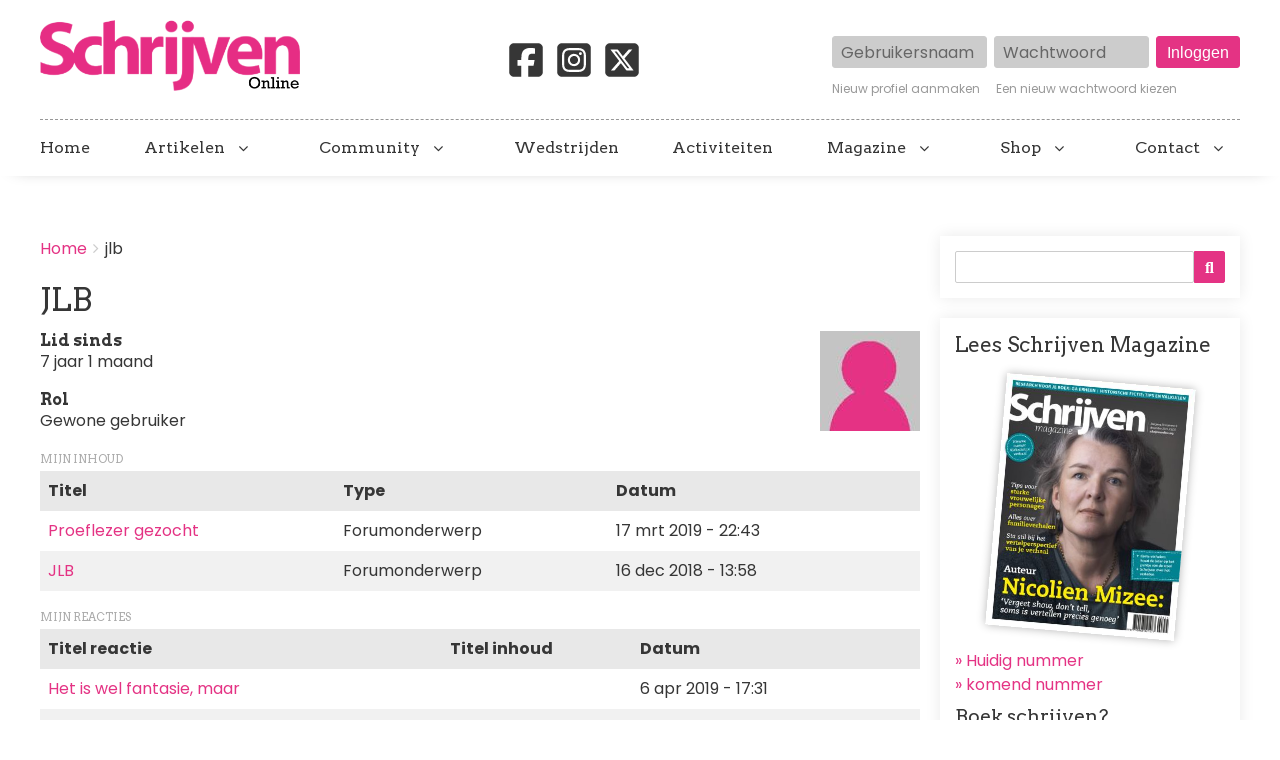

--- FILE ---
content_type: text/html; charset=UTF-8
request_url: https://schrijvenonline.org/gebruiker/jlb
body_size: 12801
content:
<!DOCTYPE html>
<html lang="nl" dir="ltr" prefix="og: https://ogp.me/ns#" class="no-js adaptivetheme">
  <head>
    <!-- Google Tag Manager -->
      <script>(function(w,d,s,l,i){w[l]=w[l]||[];w[l].push({'gtm.start':
      new Date().getTime(),event:'gtm.js'});var f=d.getElementsByTagName(s)[0],
      j=d.createElement(s),dl=l!='dataLayer'?'&l='+l:'';j.async=true;j.src=
      'https://www.googletagmanager.com/gtm.js?id='+i+dl;f.parentNode.insertBefore(j,f);
      })(window,document,'script','dataLayer','GTM-5P88HHH');</script>
    <!-- End Google Tag Manager -->
    <link rel="stylesheet" href="https://cdnjs.cloudflare.com/ajax/libs/font-awesome/6.7.2/css/brands.min.css" integrity="sha512-58P9Hy7II0YeXLv+iFiLCv1rtLW47xmiRpC1oFafeKNShp8V5bKV/ciVtYqbk2YfxXQMt58DjNfkXFOn62xE+g==" crossorigin="anonymous" referrerpolicy="no-referrer">
    
    <meta charset="utf-8" />
<noscript><style>form.antibot * :not(.antibot-message) { display: none !important; }</style>
</noscript><meta name="description" content="Schrijven Online" />
<link rel="canonical" href="https://schrijvenonline.org/gebruiker/jlb" />
<meta name="Generator" content="Drupal 9 (https://www.drupal.org)" />
<meta name="MobileOptimized" content="width" />
<meta name="HandheldFriendly" content="true" />
<meta name="viewport" content="width=device-width, initial-scale=1.0" />
<link rel="icon" href="/sites/schrijvenonline.org/files/favicon-so_0.png" type="image/png" />

    <title>JLB | Schrijven Online</title>
    <link rel="stylesheet" media="all" href="/sites/schrijvenonline.org/files/css/css_j5fMGzn-kbfnXbQLsHSui7wqiSSn6T_EbHibVGVxEIc.css" />
<link rel="stylesheet" media="all" href="/sites/schrijvenonline.org/files/css/css_8b6lmBriTqSWxlnYQwtMZrHph1VeOgY2Qfavhor7X0w.css" />

    <script src="/core/assets/vendor/modernizr/modernizr.min.js?v=3.11.7"></script>
<script src="/core/misc/modernizr-additional-tests.js?v=3.11.7"></script>

  </head><body role="document" class="layout-type--page-layout user-logged-out path-not-frontpage path-user path-gebruiker-jlb theme-name--schrijven-online">
    <!-- Google Tag Manager (noscript) -->
      <noscript><iframe src="https://www.googletagmanager.com/ns.html?id=GTM-5P88HHH" height="0" width="0" style="display:none;visibility:hidden"></iframe></noscript>
    <!-- End Google Tag Manager (noscript) -->
        <a href="#block-schrijven-online-content" class="visually-hidden focusable skip-link">Overslaan en naar de inhoud gaan</a>
    
      <div class="dialog-off-canvas-main-canvas" data-off-canvas-main-canvas>
    
<div class="page js-layout">
  <div data-at-row="header" class="l-header l-row">
  
  <header class="l-pr page__row pr-header" role="banner" id="masthead">
    <div class="l-rw regions container pr-header__rw arc--1 hr--1" data-at-regions="">
      <div  data-at-region="1" data-at-block-count="2" class="l-r region pr-header__header-first" id="rid-header-first"><div id="block-schrijven-online-branding" class="l-bl block block-branding block-config-provider--system block-plugin-id--system-branding-block has-logo" id="system-branding-block">
  <div class="block__inner block-branding__inner">

    <div class="block__content block-branding__content site-branding"><a href="/" title="Home" itemprop="url" rel="home" class="site-branding__logo-link"><img src="/sites/schrijvenonline.org/files/logo-so2_0.png" alt="Home" itemprop="logo" class="site-branding__logo-img" /></a></div></div>
</div>
<div id="block-socialmedia-2" class="l-bl block block-config-provider--block-content block-plugin-id--block-content-f7ac6c2b-bb78-43f7-a936-de25c64a16c2 block--type-basic block--view-mode-full"id="block-contentf7ac6c2b-bb78-43f7-a936-de25c64a16c2">
  <div class="block__inner">

    <div class="block__content"><div class="clearfix text-formatted field field-block-content--body field-formatter-text-default field-name-body field-type-text-with-summary field-label-hidden has-single"><div class="field__items"><div class="field__item"><a href="https://www.facebook.com/SchrijvenMagazine/" target="_blank"><svg xmlns="http://www.w3.org/2000/svg" viewBox="0 0 640 640"><path d="M160 96C124.7 96 96 124.7 96 160L96 480C96 515.3 124.7 544 160 544L258.2 544L258.2 398.2L205.4 398.2L205.4 320L258.2 320L258.2 286.3C258.2 199.2 297.6 158.8 383.2 158.8C399.4 158.8 427.4 162 438.9 165.2L438.9 236C432.9 235.4 422.4 235 409.3 235C367.3 235 351.1 250.9 351.1 292.2L351.1 320L434.7 320L420.3 398.2L351 398.2L351 544L480 544C515.3 544 544 515.3 544 480L544 160C544 124.7 515.3 96 480 96L160 96z"/></svg></a><a href="https://www.instagram.com/schrijvenmagazine/" target="_blank"><svg xmlns="http://www.w3.org/2000/svg" viewBox="0 0 640 640"><path d="M290.4 275.7C274 286 264.5 304.5 265.5 323.8C266.6 343.2 278.2 360.4 295.6 368.9C313.1 377.3 333.8 375.5 349.6 364.3C366 354 375.5 335.5 374.5 316.2C373.4 296.8 361.8 279.6 344.4 271.1C326.9 262.7 306.2 264.5 290.4 275.7zM432.7 207.3C427.5 202.1 421.2 198 414.3 195.3C396.2 188.2 356.7 188.5 331.2 188.8C327.1 188.8 323.3 188.9 320 188.9C316.7 188.9 312.8 188.9 308.6 188.8C283.1 188.5 243.8 188.1 225.7 195.3C218.8 198 212.6 202.1 207.3 207.3C202 212.5 198 218.8 195.3 225.7C188.2 243.8 188.6 283.4 188.8 308.9C188.8 313 188.9 316.8 188.9 320C188.9 323.2 188.9 327 188.8 331.1C188.6 356.6 188.2 396.2 195.3 414.3C198 421.2 202.1 427.4 207.3 432.7C212.5 438 218.8 442 225.7 444.7C243.8 451.8 283.3 451.5 308.8 451.2C312.9 451.2 316.7 451.1 320 451.1C323.3 451.1 327.2 451.1 331.4 451.2C356.9 451.5 396.2 451.9 414.3 444.7C421.2 442 427.4 437.9 432.7 432.7C438 427.5 442 421.2 444.7 414.3C451.9 396.3 451.5 356.9 451.2 331.3C451.2 327.1 451.1 323.2 451.1 319.9C451.1 316.6 451.1 312.8 451.2 308.5C451.5 283 451.9 243.6 444.7 225.5C442 218.6 437.9 212.4 432.7 207.1L432.7 207.3zM365.6 251.8C383.7 263.9 396.2 282.7 400.5 304C404.8 325.3 400.3 347.5 388.2 365.6C382.2 374.6 374.5 382.2 365.6 388.2C356.7 394.2 346.6 398.3 336 400.4C314.7 404.6 292.5 400.2 274.4 388.1C256.3 376 243.8 357.2 239.5 335.9C235.2 314.6 239.7 292.4 251.7 274.3C263.7 256.2 282.6 243.7 303.9 239.4C325.2 235.1 347.4 239.6 365.5 251.6L365.6 251.6zM394.8 250.5C391.7 248.4 389.2 245.4 387.7 241.9C386.2 238.4 385.9 234.6 386.6 230.8C387.3 227 389.2 223.7 391.8 221C394.4 218.3 397.9 216.5 401.6 215.8C405.3 215.1 409.2 215.4 412.7 216.9C416.2 218.4 419.2 220.8 421.3 223.9C423.4 227 424.5 230.7 424.5 234.5C424.5 237 424 239.5 423.1 241.8C422.2 244.1 420.7 246.2 419 248C417.3 249.8 415.1 251.2 412.8 252.2C410.5 253.2 408 253.7 405.5 253.7C401.7 253.7 398 252.6 394.9 250.5L394.8 250.5zM544 160C544 124.7 515.3 96 480 96L160 96C124.7 96 96 124.7 96 160L96 480C96 515.3 124.7 544 160 544L480 544C515.3 544 544 515.3 544 480L544 160zM453 453C434.3 471.7 411.6 477.6 386 478.9C359.6 480.4 280.4 480.4 254 478.9C228.4 477.6 205.7 471.7 187 453C168.3 434.3 162.4 411.6 161.2 386C159.7 359.6 159.7 280.4 161.2 254C162.5 228.4 168.3 205.7 187 187C205.7 168.3 228.5 162.4 254 161.2C280.4 159.7 359.6 159.7 386 161.2C411.6 162.5 434.3 168.3 453 187C471.7 205.7 477.6 228.4 478.8 254C480.3 280.3 480.3 359.4 478.8 385.9C477.5 411.5 471.7 434.2 453 452.9L453 453z"/></svg></a><a href="https://x.com/schrijvenonline" target="_blank"><svg xmlns="http://www.w3.org/2000/svg" viewBox="0 0 640 640"><path d="M160 96C124.7 96 96 124.7 96 160L96 480C96 515.3 124.7 544 160 544L480 544C515.3 544 544 515.3 544 480L544 160C544 124.7 515.3 96 480 96L160 96zM457.1 180L353.3 298.6L475.4 460L379.8 460L305 362.1L219.3 460L171.8 460L282.8 333.1L165.7 180L263.7 180L331.4 269.5L409.6 180L457.1 180zM419.3 431.6L249.4 206.9L221.1 206.9L392.9 431.6L419.3 431.6z"/></svg></a></div></div>
</div>
</div></div>
</div>
<div id="block-userlogin" class="l-bl block block-config-provider--user block-plugin-id--user-login-block"id="user-login-block">
  <div class="block__inner">

    <div class="block__content"><form class="user-login-form has-placeholders antibot" data-drupal-selector="user-login-form" data-action="/gebruiker/jlb?destination=/gebruiker/jlb" action="/antibot" method="post" id="user-login-form" accept-charset="UTF-8" role="form">
  <noscript>
  <div class="antibot-no-js antibot-message antibot-message-warning">JavaScript moet ingeschakeld zijn om dit formulier te kunnen gebruiken.</div>
</noscript>
<div class="js-form-item form-item js-form-type-textfield form-type-textfield js-form-item-name form-item-name form-no-label">
      <label for="edit-name" class="visually-hidden js-form-required form-required">Gebruikersnaam</label>
        <input autocorrect="none" autocapitalize="none" spellcheck="false" placeholder="Gebruikersnaam" data-drupal-selector="edit-name" type="text" id="edit-name" name="name" value="" size="15" maxlength="60" class="form-text required" required="required" aria-required="true" />

        </div>
<div class="js-form-item form-item js-form-type-password form-type-password js-form-item-pass form-item-pass form-no-label">
      <label for="edit-pass" class="visually-hidden js-form-required form-required">Wachtwoord</label>
        <input placeholder="Wachtwoord" data-drupal-selector="edit-pass" type="password" id="edit-pass" name="pass" size="15" maxlength="128" class="form-text required" required="required" aria-required="true" />

        </div>
<input autocomplete="off" data-drupal-selector="form-fqwtl5ujzhwiak0hlp6cqqohef2rpooyighm-9fprlc" type="hidden" name="form_build_id" value="form-fQWTl5uJZHWiak0HlP6CqQOHef2rpoOyiGHM_9Fprlc" />
<input data-drupal-selector="edit-user-login-form" type="hidden" name="form_id" value="user_login_form" />
<input data-drupal-selector="edit-antibot-key" type="hidden" name="antibot_key" value="" />
<div data-drupal-selector="edit-actions" class="form-actions element-container-wrapper js-form-wrapper form-wrapper" id="edit-actions"><input data-drupal-selector="edit-submit" type="submit" id="edit-submit" name="op" value="Inloggen" class="button js-form-submit form-submit" />
</div>

</form>
<div class="item-list"><ul class="item-list__list"><li class="item-list__item"><a href="/user/register" title="Nieuwe gebruikersaccount aanmaken." class="create-account-link">Nieuw profiel aanmaken</a></li><li class="item-list__item"><a href="/user/password" title="Wachtwoord reset-instructies per e-mail versturen." class="request-password-link">Een nieuw wachtwoord kiezen</a></li></ul></div></div></div>
</div>
</div>
    </div>
  </header>
  
</div>
<div data-at-row="navbar" class="l-navbar l-row">
  
  <div class="l-pr page__row pr-navbar" id="navbar">
    <div class="l-rw regions container pr-navbar__rw arc--1 hr--1" data-at-regions="">
      <div  data-at-region="1" class="l-r region pr-navbar__navbar" id="rid-navbar"><svg style="display:none;">
    <symbol id="rm-toggle__icon--open" viewBox="0 0 1792 1792" preserveAspectRatio="xMinYMid meet">
    <path class="rm-toggle__icon__path" d="M1664 1344v128q0 26-19 45t-45 19h-1408q-26 0-45-19t-19-45v-128q0-26 19-45t45-19h1408q26 0 45 19t19 45zm0-512v128q0 26-19 45t-45 19h-1408q-26 0-45-19t-19-45v-128q0-26 19-45t45-19h1408q26 0 45 19t19 45zm0-512v128q0 26-19 45t-45 19h-1408q-26 0-45-19t-19-45v-128q0-26 19-45t45-19h1408q26 0 45 19t19 45z"/>
  </symbol>
    <symbol id="rm-toggle__icon--close" viewBox="0 0 1792 1792" preserveAspectRatio="xMinYMid meet">
    <path class="rm-toggle__icon__path" d="M1490 1322q0 40-28 68l-136 136q-28 28-68 28t-68-28l-294-294-294 294q-28 28-68 28t-68-28l-136-136q-28-28-28-68t28-68l294-294-294-294q-28-28-28-68t28-68l136-136q28-28 68-28t68 28l294 294 294-294q28-28 68-28t68 28l136 136q28 28 28 68t-28 68l-294 294 294 294q28 28 28 68z"/>
  </symbol>
</svg>
<nav role="navigation" aria-labelledby="block-schrijven-online-main-menu-menu" id="block-schrijven-online-main-menu" class="l-bl rm-block rm-config-provider--system rm-plugin-id--system-menu-block-main js-hide" id="system-menu-blockmain">
  <div class="rm-block__inner">
    <div class="rm-toggle">
      <button href="#rm-content" class="rm-toggle__link un-button" role='button' aria-controls="rm-content" aria-expanded="false">
                <svg class="rm-toggle__icon">
          <use id="rm-toggle__icon--use" xlink:href="#rm-toggle__icon--open"></use>
        </svg>
                <span class="rm-toggle__label" id="block-schrijven-online-main-menu-menu">Hoofdmenu</span>
      </button>
    </div><div class="rm-block__content" id="rm-content">
        <span id="rm-accordion-trigger" class="hidden">
            <button class="rm-accordion-trigger un-button" role='button' aria-controls="child-menu" aria-expanded="false">
              <svg class="rm-accordion-trigger__icon" viewBox="0 0 1792 1792" preserveAspectRatio="xMinYMid meet"><path d="M1600 736v192q0 40-28 68t-68 28h-416v416q0 40-28 68t-68 28h-192q-40 0-68-28t-28-68v-416h-416q-40 0-68-28t-28-68v-192q0-40 28-68t68-28h416v-416q0-40 28-68t68-28h192q40 0 68 28t28 68v416h416q40 0 68 28t28 68z"/></svg>
                            <span class="visually-hidden">Toggle sub-menu</span>
            </button>
          </span>
    <ul class="menu odd menu-level-1 menu-name--main">      
                          
      
            <li class="menu__item menu__item-title--home" id="menu-name--main__home">

        <span class="menu__link--wrapper">
          <a href="/" class="menu__link" data-drupal-link-system-path="&lt;front&gt;">Home</a>
        </span>

        
      </li>                    
                          
      
            <li class="menu__item is-parent menu__item--expanded menu__item--no-link menu__item-title--artikelen" id="menu-name--main__artikelen">

        <span class="menu__link--wrapper is-parent__wrapper">
          <span class="menu__link">Artikelen</span>
        </span>

                  
    <ul      class="menu is-child even menu-level-2">      
                          
      
            <li class="menu__item menu__item-title--nieuws" id="menu-name--main__nieuws">

        <span class="menu__link--wrapper">
          <a href="/nieuws" class="menu__link" data-drupal-link-system-path="nieuws">Nieuws</a>
        </span>

        
      </li>      
                          
      
            <li class="menu__item menu__item-title--tips" id="menu-name--main__tips">

        <span class="menu__link--wrapper">
          <a href="/tips" class="menu__link" data-drupal-link-system-path="tips">Tips</a>
        </span>

        
      </li>      
                          
      
            <li class="menu__item menu__item-title--blogs" id="menu-name--main__blogs">

        <span class="menu__link--wrapper">
          <a href="/blogs" class="menu__link" data-drupal-link-system-path="blogs">Blogs</a>
        </span>

        
      </li>      
                          
      
            <li class="menu__item menu__item-title--online-magazines" id="menu-name--main__online-magazines">

        <span class="menu__link--wrapper">
          <a href="/online-magazines" title="Wil je de volgende stap zetten in je schrijfavontuur?" class="menu__link" data-drupal-link-system-path="node/153601">Online magazines</a>
        </span>

        
      </li>      
            
      
            <li class="menu__item menu__item-title--schrijven-deelt" id="menu-name--main__schrijven-deelt">

        <span class="menu__link--wrapper">
          <a href="https://schrijvenonline.org/schrijven-deelt" class="menu__link">Schrijven deelt</a>
        </span>

        
      </li></ul>
  
        
      </li>                    
                          
      
            <li class="menu__item is-parent menu__item--expanded menu__item--no-link menu__item-title--community" id="menu-name--main__community">

        <span class="menu__link--wrapper is-parent__wrapper">
          <span title="Doe mee met onze schrijfcommunity" class="menu__link">Community</span>
        </span>

                  
    <ul      class="menu is-child even menu-level-2">      
                          
      
            <li class="menu__item menu__item-title--forum" id="menu-name--main__forum">

        <span class="menu__link--wrapper">
          <a href="/forum" class="menu__link" data-drupal-link-system-path="forum">Forum</a>
        </span>

        
      </li>      
                          
      
            <li class="menu__item menu__item-title--proeflezen" id="menu-name--main__proeflezen">

        <span class="menu__link--wrapper">
          <a href="/proeflezen" class="menu__link" data-drupal-link-system-path="proeflezen">Proeflezen</a>
        </span>

        
      </li>      
                          
      
            <li class="menu__item menu__item-title--boekpresentaties" id="menu-name--main__boekpresentaties">

        <span class="menu__link--wrapper">
          <a href="/boekpresentaties" class="menu__link" data-drupal-link-system-path="boekpresentaties">Boekpresentaties</a>
        </span>

        
      </li>      
                          
      
            <li class="menu__item menu__item-title--alice" id="menu-name--main__alice">

        <span class="menu__link--wrapper">
          <a href="/alice" title="Stuur je werk in voor Alice" class="menu__link" data-drupal-link-system-path="node/131398">Alice</a>
        </span>

        
      </li></ul>
  
        
      </li>      
                          
      
            <li class="menu__item menu__item-title--wedstrijden" id="menu-name--main__wedstrijden">

        <span class="menu__link--wrapper">
          <a href="/wedstrijden" title="Een overzicht van schrijfwedstrijden" class="menu__link" data-drupal-link-system-path="wedstrijden">Wedstrijden</a>
        </span>

        
      </li>      
                          
      
            <li class="menu__item menu__item-title--activiteiten" id="menu-name--main__activiteiten">

        <span class="menu__link--wrapper">
          <a href="/activiteiten" title="Een overzicht van schrijfactiviteiten" class="menu__link" data-drupal-link-system-path="activiteiten">Activiteiten</a>
        </span>

        
      </li>                    
            
      
            <li class="menu__item is-parent menu__item--expanded menu__item-title--magazine" id="menu-name--main__magazine">

        <span class="menu__link--wrapper is-parent__wrapper">
          <a href="https://abonnement.schrijvenonline.org/?utm_source=Site&amp;utm_medium=Menu&amp;utm_campaign=SOMENU" title="Alles over Schrijven Magazine" class="menu__link">Magazine</a>
        </span>

                  
    <ul      class="menu is-child even menu-level-2">      
            
      
            <li class="menu__item menu__item-title--schrijven-magazine" id="menu-name--main__schrijven-magazine">

        <span class="menu__link--wrapper">
          <a href="https://abonnement.schrijvenonline.org/?utm_source=Site&amp;utm_medium=Menu&amp;utm_campaign=SOMENU" title="Neem een abonnement op Schrijven Magazine" class="menu__link">Schrijven Magazine</a>
        </span>

        
      </li>      
                          
      
            <li class="menu__item menu__item-title--schrijven-magazine-plus" id="menu-name--main__schrijven-magazine-plus">

        <span class="menu__link--wrapper">
          <a href="/plus" class="menu__link" data-drupal-link-system-path="node/124541">Schrijven Magazine Plus</a>
        </span>

        
      </li>      
                          
      
            <li class="menu__item menu__item-title--lees-onze-gratis-magazines" id="menu-name--main__lees-onze-gratis-magazines">

        <span class="menu__link--wrapper">
          <a href="/lees-onze-gratis-magazines" class="menu__link" data-drupal-link-system-path="node/148534">Lees onze gratis magazines</a>
        </span>

        
      </li>      
                          
      
            <li class="menu__item menu__item-title--losse-nummers" id="menu-name--main__losse-nummers">

        <span class="menu__link--wrapper">
          <a href="/magazine/losse-nummers" title="Bestel eerder verschenen nummer van het magazine" class="menu__link" data-drupal-link-system-path="node/147479">Losse nummers</a>
        </span>

        
      </li></ul>
  
        
      </li>                    
                          
      
            <li class="menu__item is-parent menu__item--expanded menu__item--no-link menu__item-title--shop" id="menu-name--main__shop">

        <span class="menu__link--wrapper is-parent__wrapper">
          <span class="menu__link">Shop</span>
        </span>

                  
    <ul      class="menu is-child even menu-level-2">      
            
      
            <li class="menu__item menu__item-title--schrijfcursussen" id="menu-name--main__schrijfcursussen">

        <span class="menu__link--wrapper">
          <a href="https://schrijfcursussen.nu" title="Volg een schrijfcursus" class="menu__link">Schrijfcursussen</a>
        </span>

        
      </li>      
            
      
            <li class="menu__item menu__item-title--manuscriptanalyse" id="menu-name--main__manuscriptanalyse">

        <span class="menu__link--wrapper">
          <a href="https://schrijfcursussen.nu/product/manuscriptanalyse/" title="Check je verhaal" class="menu__link">Manuscriptanalyse</a>
        </span>

        
      </li>      
            
      
            <li class="menu__item menu__item-title--schrijfboeken" id="menu-name--main__schrijfboeken">

        <span class="menu__link--wrapper">
          <a href="https://schrijfcursussen.nu/product-categorie/schrijfboeken/" title="Alles wat een schrijver moet weten!" class="menu__link">Schrijfboeken</a>
        </span>

        
      </li></ul>
  
        
      </li>                    
                          
      
            <li class="menu__item is-parent menu__item--expanded menu__item-title--contact" id="menu-name--main__contact">

        <span class="menu__link--wrapper is-parent__wrapper">
          <a href="/contact" title="Neem contact op" class="menu__link" data-drupal-link-system-path="node/147014">Contact</a>
        </span>

                  
    <ul      class="menu is-child even menu-level-2">      
                          
      
            <li class="menu__item menu__item-title--adverteren" id="menu-name--main__adverteren">

        <span class="menu__link--wrapper">
          <a href="/adverteren" class="menu__link" data-drupal-link-system-path="node/2096">Adverteren</a>
        </span>

        
      </li>      
                          
      
            <li class="menu__item menu__item-title--gastauteur-worden" id="menu-name--main__gastauteur-worden">

        <span class="menu__link--wrapper">
          <a href="/gastauteur-worden" class="menu__link" data-drupal-link-system-path="node/142716">Gastauteur worden</a>
        </span>

        
      </li>      
                          
      
            <li class="menu__item menu__item-title--stage-lopen" id="menu-name--main__stage-lopen">

        <span class="menu__link--wrapper">
          <a href="/nieuws/5-redenen-om-stage-te-komen-lopen-bij-schrijven-online" title="5 redenen om stage te komen lopen bij Schrijven Online" class="menu__link" data-drupal-link-system-path="node/142201">Stage lopen</a>
        </span>

        
      </li></ul>
  
        
      </li></ul>
  

</div></div>
</nav>
</div>
    </div>
  </div>
  
</div>
<div data-at-row="highlighted" class="l-highlighted l-row">
  
  <div class="l-pr page__row pr-highlighted" id="highlighted">
    <div class="l-rw regions container pr-highlighted__rw arc--1 hr--1" data-at-regions="">
      <div  data-at-region="1" data-at-block-count="1" class="l-r region pr-highlighted__highlighted" id="rid-highlighted"><div id="block-schrijvenleaderboard" class="l-bl block block-config-provider--block-content block-plugin-id--block-content-b95e3798-c2e1-4d90-a00d-efab049574eb block--type-basic block--view-mode-full"id="block-contentb95e3798-c2e1-4d90-a00d-efab049574eb">
  <div class="block__inner">

    <div class="block__content"><div class="clearfix text-formatted field field-block-content--body field-formatter-text-default field-name-body field-type-text-with-summary field-label-hidden has-single"><div class="field__items"><div class="field__item"><ins data-revive-zoneid="119" data-revive-block="1" data-revive-id="6140c8669d19a2cc462db2febcf8950c"></ins></div></div>
</div>
</div></div>
</div>
<div class="l-bl block--messages" id="system-messages-block" data-drupal-messages><div data-drupal-messages-fallback class="hidden"></div></div></div>
    </div>
  </div>
  
</div>
<div data-at-row="main" class="l-main l-row">
  
  <div class="l-pr page__row pr-main regions-multiple" id="main-content">
    <div class="l-rw regions container pr-main__rw arc--2 hr--1-3" data-at-regions="">
      <div  data-at-region="1" data-at-block-count="7" class="l-r region pr-main__content" id="rid-content"><div role="navigation" aria-labelledby="block-schrijven-online-breadcrumbs-menu" id="block-schrijven-online-breadcrumbs" class="l-bl block block-breadcrumbs block-config-provider--system block-plugin-id--system-breadcrumb-block" id="system-breadcrumb-block">
  <div class="block__inner">

    
    <h2 class="visually-hidden block__title block-breadcrumbs__title" id="block-schrijven-online-breadcrumbs-menu"><span>Breadcrumbs</span></h2>
    
      <div class="breadcrumb">
    <nav class="is-responsive is-horizontal" data-at-responsive-list>
      <div class="is-responsive__list">
        <h3 class="visually-hidden breadcrumb__title">You are here:</h3>
        <ol class="breadcrumb__list"><li class="breadcrumb__list-item is-responsive__item"><a href="/" class="breadcrumb__link">Home</a></li><li class="breadcrumb__list-item is-responsive__item"><span class="breadcrumb__link">jlb</span></li></ol>
      </div>
    </nav>
  </div></div>
</div>
<main id="block-schrijven-online-content" class="l-bl block block-main-content" role="main" id="system-main-block">
  
    <div class="user user--view-mode-full user--type-user user--id-32051 atl atl--layout-onecol layout layout--onecol">
    <div  class="layout__region layout__region--content">
      <div class="field field-user--username field-formatter-ds-field field-name-username field-type-ds field-label-hidden has-single"><div class="field__items"><div class="field__item"><h1 class="page-title">
  JLB
</h1>
</div></div>
</div>
<div class="field field-user--user-picture field-formatter-image field-name-user-picture field-type-image field-label-hidden has-single"><figure class="field-type-image__figure image-count-1"><div class="field-type-image__item">
        <img loading="lazy" src="/sites/schrijvenonline.org/files/styles/thumbnail/public/default_images/no-profile.jpg?itok=D0VpG7P5" width="100" height="100" alt="Geen afbeelding" class="image-style-thumbnail" />

</div>
    </figure></div>
<div class="js-form-item form-item js-form-type-item form-type-item js-form-item- form-item- form-no-label">
        <h4 class="label">Lid sinds</h4> 7 jaar 1 maand
        </div>
<div class="item-list"><h3 class="item-list__title">Rol</h3><ul class="item-list__list"><li class="item-list__item">Gewone gebruiker</li></ul></div>
    </div>
  </div>


  
</main>
<div class="views-element-container l-bl block block-config-provider--views block-plugin-id--views-block-mijn-berichten-block-1 has-title" id="block-views-block-mijn-berichten-block-1" role="region" aria-labelledby="block-views-block-mijn-berichten-block-1-title"id="views-blockmijn-berichten-block-1">
  <div class="block__inner">

    <h2  class="block__title" id="block-views-block-mijn-berichten-block-1-title"><span>Mijn inhoud</span></h2><div class="block__content"><div class="element-container-wrapper"><div class="view view-mijn-berichten view-id-mijn_berichten view-display-id-block_1 js-view-dom-id-03fd3c8089b77588c602b2351d6f2311c4c17bbaea704558bb31d58152e6fc41">
  
    
      
      <div class="view-content view-rows">
      <table class="table views-table views-view-table cols-4">
        <thead class="table__header">
      <tr class="table__row">
                                                  <th id="view-title-table-column" class="table__cell views-field views-field-title" scope="col">Titel</th>
                                                  <th id="view-type-table-column" class="table__cell views-field views-field-type" scope="col">Type</th>
                                                  <th id="view-created-table-column" class="table__cell views-field views-field-created" scope="col">Datum</th>
                                                  <th class="table__cell views-field views-field-timestamp" scope="col"></th>
              </tr>
    </thead>
    <tbody class="table__body">
                <tr class="table__row odd">
                                                                                        <td headers="view-title-table-column" class="views-field views-field-title table__cell"><a href="/forum/het-uitgeefproces/beoordeling-kritiek-en-feedback/145803" hreflang="nl">Proeflezer gezocht </a>          </td>
                                                                                        <td headers="view-type-table-column" class="views-field views-field-type table__cell">Forumonderwerp          </td>
                                                                                        <td headers="view-created-table-column" class="views-field views-field-created table__cell">17 mrt 2019 - 22:43          </td>
                                                                                        <td class="views-field views-field-timestamp table__cell">          </td>
              </tr>
                <tr class="table__row even">
                                                                                        <td headers="view-title-table-column" class="views-field views-field-title table__cell"><a href="/forum/even-voorstellen/144924" hreflang="nl">JLB</a>          </td>
                                                                                        <td headers="view-type-table-column" class="views-field views-field-type table__cell">Forumonderwerp          </td>
                                                                                        <td headers="view-created-table-column" class="views-field views-field-created table__cell">16 dec 2018 - 13:58          </td>
                                                                                        <td class="views-field views-field-timestamp table__cell">          </td>
              </tr>
      </tbody>
</table>

    </div>
  
      
          </div>
</div>
</div></div>
</div>
<div class="views-element-container l-bl block block-config-provider--views block-plugin-id--views-block-mijn-reacties-block-1 has-title" id="block-views-block-mijn-reacties-block-1" role="region" aria-labelledby="block-views-block-mijn-reacties-block-1-title"id="views-blockmijn-reacties-block-1">
  <div class="block__inner">

    <h2  class="block__title" id="block-views-block-mijn-reacties-block-1-title"><span>Mijn reacties</span></h2><div class="block__content"><div class="element-container-wrapper"><div class="view view-mijn-reacties view-id-mijn_reacties view-display-id-block_1 js-view-dom-id-7938be9e396665294a108c46a61c8d9059a0fe31ec8b1106d2d06437e3aa1dc6">
  
    
      
      <div class="view-content view-rows">
      <table class="table views-table views-view-table cols-4">
        <thead class="table__header">
      <tr class="table__row">
                                                  <th id="view-subject-table-column" class="table__cell views-field views-field-subject" scope="col">Titel reactie</th>
                                                  <th id="view-field-display-title-table-column" class="table__cell views-field views-field-field-display-title" scope="col">Titel inhoud</th>
                                                  <th id="view-created-table-column--2" class="table__cell views-field views-field-created" scope="col">Datum</th>
                                                  <th class="table__cell views-field views-field-timestamp" scope="col"></th>
              </tr>
    </thead>
    <tbody class="table__body">
                <tr class="table__row odd">
                                                                                        <td headers="view-subject-table-column" class="views-field views-field-subject table__cell"><a href="/forum/het-uitgeefproces/beoordeling-kritiek-en-feedback/145803#comment-612220">Het is wel fantasie, maar</a>          </td>
                                                                                        <td headers="view-field-display-title-table-column" class="views-field views-field-field-display-title table__cell">          </td>
                                                                                        <td headers="view-created-table-column--2" class="views-field views-field-created table__cell">6 apr 2019 - 17:31          </td>
                                                                                        <td class="views-field views-field-timestamp table__cell">          </td>
              </tr>
                <tr class="table__row even">
                                                                                        <td headers="view-subject-table-column" class="views-field views-field-subject table__cell"><a href="/forum/het-uitgeefproces/beoordeling-kritiek-en-feedback/145803#comment-612126">Mirach schreef:
Proeflezen en</a>          </td>
                                                                                        <td headers="view-field-display-title-table-column" class="views-field views-field-field-display-title table__cell">          </td>
                                                                                        <td headers="view-created-table-column--2" class="views-field views-field-created table__cell">4 apr 2019 - 17:29          </td>
                                                                                        <td class="views-field views-field-timestamp table__cell">          </td>
              </tr>
                <tr class="table__row odd">
                                                                                        <td headers="view-subject-table-column" class="views-field views-field-subject table__cell"><a href="/forum/het-uitgeefproces/beoordeling-kritiek-en-feedback/145803#comment-611770">Inhoud van het verhaal iets</a>          </td>
                                                                                        <td headers="view-field-display-title-table-column" class="views-field views-field-field-display-title table__cell">          </td>
                                                                                        <td headers="view-created-table-column--2" class="views-field views-field-created table__cell">18 mrt 2019 - 23:06          </td>
                                                                                        <td class="views-field views-field-timestamp table__cell">          </td>
              </tr>
                <tr class="table__row even">
                                                                                        <td headers="view-subject-table-column" class="views-field views-field-subject table__cell"><a href="/forum/oproepen/schrijfgroep-zoeken/144481#comment-611457">Hi Froukje,
Met interesse</a>          </td>
                                                                                        <td headers="view-field-display-title-table-column" class="views-field views-field-field-display-title table__cell">          </td>
                                                                                        <td headers="view-created-table-column--2" class="views-field views-field-created table__cell">9 mrt 2019 - 11:33          </td>
                                                                                        <td class="views-field views-field-timestamp table__cell">          </td>
              </tr>
                <tr class="table__row odd">
                                                                                        <td headers="view-subject-table-column" class="views-field views-field-subject table__cell"><a href="/forum/even-voorstellen/145034#comment-608659">Mooi verhaal en een mooie</a>          </td>
                                                                                        <td headers="view-field-display-title-table-column" class="views-field views-field-field-display-title table__cell">          </td>
                                                                                        <td headers="view-created-table-column--2" class="views-field views-field-created table__cell">24 dec 2018 - 14:35          </td>
                                                                                        <td class="views-field views-field-timestamp table__cell">          </td>
              </tr>
      </tbody>
</table>

    </div>
  
      
          </div>
</div>
</div></div>
</div>
<div class="views-element-container l-bl block block-config-provider--views block-plugin-id--views-block-mijn-gevolgde-inhoud-block-1 has-title" id="block-views-block-mijn-gevolgde-inhoud-block-1" role="region" aria-labelledby="block-views-block-mijn-gevolgde-inhoud-block-1-title"id="views-blockmijn-gevolgde-inhoud-block-1">
  <div class="block__inner">

    <h2  class="block__title" id="block-views-block-mijn-gevolgde-inhoud-block-1-title"><span>Mijn gevolgde inhoud</span></h2><div class="block__content"><div class="element-container-wrapper"><div class="view view-mijn-gevolgde-inhoud view-id-mijn_gevolgde_inhoud view-display-id-block_1 js-view-dom-id-f5fa10e68858724f1f7f1717524b5f9bb053132d0f8255b91f16b558476040ae">
  
    
      
  
      
          </div>
</div>
</div></div>
</div>
</div><div  data-at-region="3" data-at-block-count="12" class="l-r region pr-main__sidebar-second" id="rid-sidebar-second"><div class="views-exposed-form l-bl block block-config-provider--views block-plugin-id--views-exposed-filter-block-zoeken-page-1" data-drupal-selector="views-exposed-form-zoeken-page-1" id="block-zoeken"id="views-exposed-filter-blockzoeken-page-1">
  <div class="block__inner">

    <div class="block__content"><form action="/zoeken" method="get" id="views-exposed-form-zoeken-page-1" accept-charset="UTF-8" role="form">
  <div class="form--inline clearfix">
  <div class="js-form-item form-item js-form-type-textfield form-type-textfield js-form-item-search form-item-search form-no-label">
        <input data-drupal-selector="edit-search" type="text" id="edit-search" name="search" value="" size="30" maxlength="128" class="form-text" />

        </div>
<div data-drupal-selector="edit-actions" class="form-actions element-container-wrapper js-form-wrapper form-wrapper" id="edit-actions"><input data-drupal-selector="edit-submit-zoeken" type="submit" id="edit-submit-zoeken" value="" class="button js-form-submit form-submit" />
</div>

</div>

</form>
</div></div>
</div>
<div class="views-element-container contentblock l-bl block block-config-provider--views block-plugin-id--views-block-magazine-block-1 has-title" id="block-views-block-magazine-block-1" role="region" aria-labelledby="block-views-block-magazine-block-1-title"id="views-blockmagazine-block-1">
  <div class="block__inner">

    <h2  class="block__title" id="block-views-block-magazine-block-1-title"><span>Lees Schrijven Magazine</span></h2><div class="block__content"><div class="element-container-wrapper"><div class="view view-magazine view-id-magazine view-display-id-block_1 js-view-dom-id-1ac1d44f338569cb31467e7aeeba463fe487b238312c2fd9fe037348773b4ef3">
  
    
      
      <div class="view-content view-rows">
          <div class="views-row">
    <div class="views-field views-field-field-cover-media"><div class="field-content"><a href="https://schrijvenonline.org/magazine/2025/6"><article>
  
      <div class="field field-media--field-media-image field-formatter-image field-name-field-media-image field-type-image field-label-visually_hidden has-single"><h3 class="field__label visually-hidden">Afbeelding</h3><figure class="field-type-image__figure image-count-1"><div class="field-type-image__item">
        <img loading="lazy" src="/sites/schrijvenonline.org/files/styles/cover/public/2025-11/Schrijven_06_2025_Cover_HR_RGB.jpg?itok=sa6Mqm_a" width="300" height="400" alt="Schrijven Magazine 6 2025" class="image-style-cover" />

</div>
    </figure></div>

  </article>
</a></div></div><div class="views-field views-field-view-node"><span class="field-content"><a href="/magazine/2025/6" hreflang="nl">&raquo; Huidig nummer<br>
&raquo; <a href="/magazine/komend-nummer">komend nummer</a>
</a></span></div><div class="views-field views-field-field-aanbiedingkop"><h3 class="field-content">Boek schrijven?</h3></div><div class="views-field views-field-field-aanbiedingtekst"><div class="field-content">Laat je inspireren!</div></div><div class="views-field-field-aboform"><span><a href="https://abonnement.schrijvenonline.org/?utm_source=Site&amp;utm_medium=Blok&amp;utm_campaign=SOBLOK" class="button">1e jaar vanaf € 21,50</a></span></div>
  </div>

    </div>
  
          </div>
</div>
</div></div>
</div>
<div id="block-schrijven11banners" class="serve l-bl block block-config-provider--block-content block-plugin-id--block-content-e95a3803-e351-4e98-8025-7aa87199d6d6 block--type-basic block--view-mode-full"id="block-contente95a3803-e351-4e98-8025-7aa87199d6d6">
  <div class="block__inner">

    <div class="block__content"><div class="clearfix text-formatted field field-block-content--body field-formatter-text-default field-name-body field-type-text-with-summary field-label-hidden has-single"><div class="field__items"><div class="field__item"><ins data-revive-zoneid="55" data-revive-block="1" data-revive-id="6140c8669d19a2cc462db2febcf8950c"></ins></div></div>
</div>
</div></div>
</div>
<div id="block-schrijven12banners" class="serve l-bl block block-config-provider--block-content block-plugin-id--block-content-5aa35320-bc36-489d-824d-31974db0cd85 block--type-basic block--view-mode-full"id="block-content5aa35320-bc36-489d-824d-31974db0cd85">
  <div class="block__inner">

    <div class="block__content"><div class="clearfix text-formatted field field-block-content--body field-formatter-text-default field-name-body field-type-text-with-summary field-label-hidden has-single"><div class="field__items"><div class="field__item"><ins data-revive-zoneid="56" data-revive-block="1" data-revive-id="6140c8669d19a2cc462db2febcf8950c"></ins></div></div>
</div>
</div></div>
</div>
<div id="block-schrijven13banners" class="serve l-bl block block-config-provider--block-content block-plugin-id--block-content-2f3a7ea0-841e-4bd7-a6f5-76ab99f4b132 block--type-basic block--view-mode-full"id="block-content2f3a7ea0-841e-4bd7-a6f5-76ab99f4b132">
  <div class="block__inner">

    <div class="block__content"><div class="clearfix text-formatted field field-block-content--body field-formatter-text-default field-name-body field-type-text-with-summary field-label-hidden has-single"><div class="field__items"><div class="field__item"><ins data-revive-zoneid="57" data-revive-block="1" data-revive-id="6140c8669d19a2cc462db2febcf8950c"></ins></div></div>
</div>
</div></div>
</div>
<div id="block-schrijven14banners" class="serve l-bl block block-config-provider--block-content block-plugin-id--block-content-45ac5b15-362a-4817-8886-260f7e7ffc61 block--type-basic block--view-mode-full"id="block-content45ac5b15-362a-4817-8886-260f7e7ffc61">
  <div class="block__inner">

    <div class="block__content"><div class="clearfix text-formatted field field-block-content--body field-formatter-text-default field-name-body field-type-text-with-summary field-label-hidden has-single"><div class="field__items"><div class="field__item"><ins data-revive-zoneid="58" data-revive-block="1" data-revive-id="6140c8669d19a2cc462db2febcf8950c"></ins></div></div>
</div>
</div></div>
</div>
<div id="block-nieuwsbriefblok" class="contentblock l-bl block block-config-provider--block-content block-plugin-id--block-content-2f30625f-29ee-4512-b407-87b093ee7eb5 has-title block--type-basic block--view-mode-full" role="region" aria-labelledby="block-nieuwsbriefblok-title"id="block-content2f30625f-29ee-4512-b407-87b093ee7eb5">
  <div class="block__inner">

    <h2  class="block__title" id="block-nieuwsbriefblok-title"><span>Nieuwsbrief</span></h2><div class="block__content"><div class="clearfix text-formatted field field-block-content--body field-formatter-text-default field-name-body field-type-text-with-summary field-label-hidden has-single"><div class="field__items"><div class="field__item"><p>Ontvang de nieuwsbrief</p></div></div>
</div>
<div class="field field-block-content--field-webformulier field-formatter-webform-entity-reference-entity-view field-name-field-webformulier field-type-webform field-label-hidden has-single"><div class="field__items"><div class="field__item"><form class="webform-submission-form webform-submission-add-form webform-submission-nieuwsbrief-form webform-submission-nieuwsbrief-add-form webform-submission-nieuwsbrief-block_content-63-form webform-submission-nieuwsbrief-block_content-63-add-form webform-submission-nieuwsbrief-block-content-63-add-form js-webform-unsaved js-webform-submit-once js-webform-details-toggle webform-details-toggle antibot" data-drupal-selector="webform-submission-nieuwsbrief-block-content-63-add-form" data-action="/gebruiker/jlb" action="/antibot" method="post" id="webform-submission-nieuwsbrief-block-content-63-add-form" accept-charset="UTF-8">
  
  <noscript>
  <div class="antibot-no-js antibot-message antibot-message-warning">JavaScript moet ingeschakeld zijn om dit formulier te kunnen gebruiken.</div>
</noscript>
<div class="js-form-item form-item js-form-type-textfield form-type-textfield js-form-item-name form-item-name form-no-label">
      <label for="edit-name" class="visually-hidden js-form-required form-required">Naam</label>
        <input data-webform-required-error="Vul je naam in" data-drupal-selector="edit-name" type="text" id="edit-name" name="name" value="" size="60" maxlength="255" placeholder="Naam" class="form-text required" required="required" aria-required="true" />

        </div>
<div class="js-form-item form-item js-form-type-email form-type-email js-form-item-email form-item-email form-no-label">
      <label for="edit-email" class="visually-hidden js-form-required form-required">E-mail</label>
        <input data-webform-required-error="Vul je e-mailadres in" data-drupal-selector="edit-email" type="email" id="edit-email" name="email" value="" size="60" maxlength="254" placeholder="E-mail" class="form-email required" required="required" aria-required="true" />

        </div>
<div data-drupal-selector="edit-actions" class="form-actions webform-actions element-container-wrapper js-form-wrapper form-wrapper" id="edit-actions--2"><input class="webform-button--submit button button--primary js-form-submit form-submit" data-drupal-selector="edit-actions-submit" type="submit" id="edit-actions-submit" name="op" value="Verzenden" />

</div>
<input autocomplete="off" data-drupal-selector="form-1qbmjw9oryn6a6i6fdg6yf7r9diwpsjndmrbezisryw" type="hidden" name="form_build_id" value="form-1qBmJw9OrYn6A6i6fDg6yf7R9DiWpsJNdMRbEZIsRyw" />
<input data-drupal-selector="edit-webform-submission-nieuwsbrief-block-content-63-add-form" type="hidden" name="form_id" value="webform_submission_nieuwsbrief_block_content_63_add_form" />
<input data-drupal-selector="edit-antibot-key" type="hidden" name="antibot_key" value="" />


  
</form>
</div></div>
</div>
<div class="clearfix text-formatted field field-block-content--field-tekst-onder field-formatter-text-default field-name-field-tekst-onder field-type-text-long field-label-hidden has-single"><div class="field__items"><div class="field__item"><p class="klein">Wij vinden privacy belangrijk. We gaan dan ook zorgvuldig met persoonsgegevens om. Lees er alles over in ons <a href="https://virtumedia.nl/privacy-statement">privacy-statement</a>.</p></div></div>
</div>
</div></div>
</div>
<div id="block-webadssidebartop" class="l-bl block block-config-provider--block-content block-plugin-id--block-content-fc283082-ed95-46c5-9981-f1a583861734 block--type-basic block--view-mode-full"id="block-contentfc283082-ed95-46c5-9981-f1a583861734">
  <div class="block__inner">

    <div class="block__content"><div class="clearfix text-formatted field field-block-content--body field-formatter-text-default field-name-body field-type-text-with-summary field-label-hidden has-single"><div class="field__items"><div class="field__item"><div id="ASTAGQ_Righttop"></div></div></div>
</div>
</div></div>
</div>
<div id="block-schrijven21banners" class="serve l-bl block block-config-provider--block-content block-plugin-id--block-content-a24a8b95-b556-4272-91ea-aba0894630a7 block--type-basic block--view-mode-full"id="block-contenta24a8b95-b556-4272-91ea-aba0894630a7">
  <div class="block__inner">

    <div class="block__content"><div class="clearfix text-formatted field field-block-content--body field-formatter-text-default field-name-body field-type-text-with-summary field-label-hidden has-single"><div class="field__items"><div class="field__item"><ins data-revive-zoneid="131" data-revive-block="1" data-revive-id="6140c8669d19a2cc462db2febcf8950c"></ins></div></div>
</div>
</div></div>
</div>
<div id="block-schrijven22banners" class="serve l-bl block block-config-provider--block-content block-plugin-id--block-content-fe2589b0-8460-4634-8461-f7a54f46493d block--type-basic block--view-mode-full"id="block-contentfe2589b0-8460-4634-8461-f7a54f46493d">
  <div class="block__inner">

    <div class="block__content"><div class="clearfix text-formatted field field-block-content--body field-formatter-text-default field-name-body field-type-text-with-summary field-label-hidden has-single"><div class="field__items"><div class="field__item"><ins data-revive-zoneid="132" data-revive-block="1" data-revive-id="6140c8669d19a2cc462db2febcf8950c"></ins></div></div>
</div>
</div></div>
</div>
<div id="block-schrijven23banners" class="serve l-bl block block-config-provider--block-content block-plugin-id--block-content-830dd7b3-449d-4e03-8465-223bc7552626 block--type-basic block--view-mode-full"id="block-content830dd7b3-449d-4e03-8465-223bc7552626">
  <div class="block__inner">

    <div class="block__content"><div class="clearfix text-formatted field field-block-content--body field-formatter-text-default field-name-body field-type-text-with-summary field-label-hidden has-single"><div class="field__items"><div class="field__item"><ins data-revive-zoneid="133" data-revive-block="1" data-revive-id="6140c8669d19a2cc462db2febcf8950c"></ins></div></div>
</div>
</div></div>
</div>
<div id="block-schrijven24banners" class="serve l-bl block block-config-provider--block-content block-plugin-id--block-content-d2af4795-e109-459c-878c-9486b13c9714 block--type-basic block--view-mode-full"id="block-contentd2af4795-e109-459c-878c-9486b13c9714">
  <div class="block__inner">

    <div class="block__content"><div class="clearfix text-formatted field field-block-content--body field-formatter-text-default field-name-body field-type-text-with-summary field-label-hidden has-single"><div class="field__items"><div class="field__item"><ins data-revive-zoneid="134" data-revive-block="1" data-revive-id="6140c8669d19a2cc462db2febcf8950c"></ins></div></div>
</div>
</div></div>
</div>
<div id="block-webadssidebarbottom" class="l-bl block block-config-provider--block-content block-plugin-id--block-content-377aad47-4fc5-4341-8c3a-c6701aa57d41 block--type-basic block--view-mode-full"id="block-content377aad47-4fc5-4341-8c3a-c6701aa57d41">
  <div class="block__inner">

    <div class="block__content"><div class="clearfix text-formatted field field-block-content--body field-formatter-text-default field-name-body field-type-text-with-summary field-label-hidden has-single"><div class="field__items"><div class="field__item"><div id="ASTAGQ_Rightbottom"></div></div></div>
</div>
</div></div>
</div>
</div>
    </div>
  </div>
  
</div>
<div data-at-row="footer2" class="l-footer2 l-row">
  
  <div class="l-pr page__row pr-footer2" role="contentinfo" id="footer2">
    <div class="l-rw regions container pr-footer2__rw arc--1 hr--1" data-at-regions="">
      <div  data-at-region="1" data-at-block-count="3" class="l-r region pr-footer2__footer2" id="rid-footer2"><div id="block-logofooter" class="l-bl block block-config-provider--block-content block-plugin-id--block-content-b10c88a9-b5cd-4a1d-a741-c3c82027ec4f block--type-basic block--view-mode-full"id="block-contentb10c88a9-b5cd-4a1d-a741-c3c82027ec4f">
  <div class="block__inner">

    <div class="block__content"><div class="field field-block-content-field-afbeelding field-entity-reference-type-media field-formatter-entity-reference-entity-view field-name-field-afbeelding field-type-entity-reference field-label-hidden"><div class="field__items"><div class="field__item">
        <span class="field__item-wrapper"><article>
  
      <div class="field field-media--field-media-image field-formatter-image field-name-field-media-image field-type-image field-label-visually_hidden has-single"><h3 class="field__label visually-hidden">Afbeelding</h3><figure class="field-type-image__figure image-count-1"><div class="field-type-image__item">
        <img loading="lazy" src="/sites/schrijvenonline.org/files/styles/large/public/2019-11/logo-so-footer.png?itok=8-rLZGrJ" width="477" height="135" alt="Logo Schrijven Online" class="image-style-large" />

</div>
    </figure></div>

  </article>
</span>
      </div></div>
</div>
<div class="clearfix text-formatted field field-block-content--field-tekst-onder field-formatter-text-default field-name-field-tekst-onder field-type-text-long field-label-hidden has-single"><div class="field__items"><div class="field__item"><p><strong><a href="mailto:info@schrijvenonline.org" title="Mail Schrijven Online">info@schrijvenonline.org</a><br /><a href="tel:+31881102090" title="Bel de klantenservice">088-1102090</a></strong></p></div></div>
</div>
</div></div>
</div>
<nav role="navigation" aria-labelledby="block-schrijven-online-footer-menu" id="block-schrijven-online-footer" class="l-bl block block-menu block-config-provider--system block-plugin-id--system-menu-block-footer has-title" id="system-menu-blockfooter">
  <div class="block__inner block-menu__inner">

    
    <h2 class="block__title block-menu__title" id="block-schrijven-online-footer-menu"><span>Menu</span></h2>
    <div class="block__content block-menu__content">
    <ul class="menu odd menu-level-1 menu-name--footer">      
                          
      
            <li class="menu__item menu__item-title--nieuws" id="menu-name--footer__nieuws">

        <span class="menu__link--wrapper">
          <a href="/nieuws" class="menu__link" data-drupal-link-system-path="nieuws">Nieuws</a>
        </span>

        
      </li>      
                          
      
            <li class="menu__item menu__item-title--forum" id="menu-name--footer__forum">

        <span class="menu__link--wrapper">
          <a href="/forum" class="menu__link" data-drupal-link-system-path="forum">Forum</a>
        </span>

        
      </li>      
                          
      
            <li class="menu__item menu__item-title--activiteiten" id="menu-name--footer__activiteiten">

        <span class="menu__link--wrapper">
          <a href="/activiteiten" class="menu__link" data-drupal-link-system-path="activiteiten">Activiteiten</a>
        </span>

        
      </li>      
                          
      
            <li class="menu__item menu__item-title--wedstrijden" id="menu-name--footer__wedstrijden">

        <span class="menu__link--wrapper">
          <a href="/wedstrijden" class="menu__link" data-drupal-link-system-path="wedstrijden">Wedstrijden</a>
        </span>

        
      </li>      
                          
      
            <li class="menu__item menu__item-title--schrijven-magazine" id="menu-name--footer__schrijven-magazine">

        <span class="menu__link--wrapper">
          <a href="/magazine" class="menu__link" data-drupal-link-system-path="node/147495">Schrijven Magazine</a>
        </span>

        
      </li>      
                          
      
            <li class="menu__item menu__item-title--contact" id="menu-name--footer__contact">

        <span class="menu__link--wrapper">
          <a href="/contact" class="menu__link" data-drupal-link-system-path="contact">Contact</a>
        </span>

        
      </li>      
                          
      
            <li class="menu__item menu__item-title--adverteren" id="menu-name--footer__adverteren">

        <span class="menu__link--wrapper">
          <a href="/adverteren" class="menu__link" data-drupal-link-system-path="node/2096">Adverteren</a>
        </span>

        
      </li>      
                          
      
            <li class="menu__item menu__item-title--schrijven-deelt" id="menu-name--footer__schrijven-deelt">

        <span class="menu__link--wrapper">
          <a href="/schrijven-deelt" class="menu__link" data-drupal-link-system-path="schrijven-deelt">Schrijven deelt</a>
        </span>

        
      </li></ul>
  

</div></div>
</nav>
<div id="block-adresgegevens" class="l-bl block block-config-provider--block-content block-plugin-id--block-content-e9c46afd-4991-4da7-88af-5c60d8ca3ff6 has-title block--type-basic block--view-mode-full" role="region" aria-labelledby="block-adresgegevens-title"id="block-contente9c46afd-4991-4da7-88af-5c60d8ca3ff6">
  <div class="block__inner">

    <h2  class="block__title" id="block-adresgegevens-title"><span>Adresgegevens</span></h2><div class="block__content"><div class="clearfix text-formatted field field-block-content--body field-formatter-text-default field-name-body field-type-text-with-summary field-label-hidden has-single"><div class="field__items"><div class="field__item"><p>Uitgeverij Virtùmedia<br />
t.a.v. Schrijven Online<br />
Postbus 595<br />
3700 AN Zeist<br />
Nederland</p></div></div>
</div>
</div></div>
</div>
<nav role="navigation" aria-labelledby="block-voetrechts-menu" id="block-voetrechts" class="l-bl block block-menu block-config-provider--system block-plugin-id--system-menu-block-footer2 has-title" id="system-menu-blockfooter2">
  <div class="block__inner block-menu__inner">

    
    <h2 class="block__title block-menu__title" id="block-voetrechts-menu"><span>Andere websites</span></h2>
    <div class="block__content block-menu__content">
    <ul class="menu odd menu-level-1 menu-name--footer2">      
            
      
            <li class="menu__item menu__item-title--archeologie-online" id="menu-name--footer2__archeologie-online">

        <span class="menu__link--wrapper">
          <a href="https://archeologieonline.nl" class="menu__link">Archeologie Online</a>
        </span>

        
      </li>      
            
      
            <li class="menu__item menu__item-title--bergwijzer" id="menu-name--footer2__bergwijzer">

        <span class="menu__link--wrapper">
          <a href="https://bergwijzer.nl" title="Alles over de bergen" class="menu__link">Bergwijzer</a>
        </span>

        
      </li>      
            
      
            <li class="menu__item menu__item-title--dans-magazine" id="menu-name--footer2__dans-magazine">

        <span class="menu__link--wrapper">
          <a href="https://dansmagazine.nl" class="menu__link">Dans Magazine</a>
        </span>

        
      </li>      
            
      
            <li class="menu__item menu__item-title--sociologie-magazine" id="menu-name--footer2__sociologie-magazine">

        <span class="menu__link--wrapper">
          <a href="https://sociologiemagazine.nl" class="menu__link">Sociologie Magazine</a>
        </span>

        
      </li>      
            
      
            <li class="menu__item menu__item-title--tekstblad" id="menu-name--footer2__tekstblad">

        <span class="menu__link--wrapper">
          <a href="https://tekstblad.nl" class="menu__link">Tekstblad</a>
        </span>

        
      </li>      
            
      
            <li class="menu__item menu__item-title--wandelmagazine" id="menu-name--footer2__wandelmagazine">

        <span class="menu__link--wrapper">
          <a href="https://wandelmagazine.nu/" class="menu__link">Wandelmagazine</a>
        </span>

        
      </li></ul>
  

</div></div>
</nav>
</div>
    </div>
  </div>
  
</div>

  
</div>

  </div>

    
    <script type="application/json" data-drupal-selector="drupal-settings-json">{"path":{"baseUrl":"\/","scriptPath":null,"pathPrefix":"","currentPath":"user\/32051","currentPathIsAdmin":false,"isFront":false,"currentLanguage":"nl"},"pluralDelimiter":"\u0003","suppressDeprecationErrors":true,"ajaxPageState":{"theme":"schrijven_online","libraries":"antibot\/antibot.form,at_core\/at.accordion,at_core\/at.breakpoints,at_core\/at.responsivelists,at_core\/at.responsivemenus,at_core\/at.settings,colorbox\/colorbox,colorbox\/plain,colorbox_simple_load\/load,extlink\/drupal.extlink,fitvids\/fitvids,fitvids\/init,layout_discovery\/onecol,schrijven_online\/base,schrijven_online\/ckeditor,schrijven_online\/color,schrijven_online\/comment,schrijven_online\/contact,schrijven_online\/custom_css_file,schrijven_online\/ds,schrijven_online\/fontfaceobserver,schrijven_online\/forum,schrijven_online\/jquery_ui,schrijven_online\/language,schrijven_online\/login_block,schrijven_online\/responsive_menus,schrijven_online\/responsive_menus_accordion,schrijven_online\/responsive_menus_dropmenu,schrijven_online\/responsive_menus_slidedown,schrijven_online\/responsive_tables,schrijven_online\/schrijven_online.layout.page,schrijven_online\/superfish,schrijven_online\/taxonomy,views\/views.module,webform\/webform.element.details.save,webform\/webform.element.details.toggle,webform\/webform.element.message,webform\/webform.form,webform\/webform.form.submit_once,webform\/webform.form.unsaved","theme_token":null},"ajaxTrustedUrl":{"\/zoeken":true,"form_action_p_pvdeGsVG5zNF_XLGPTvYSKCf43t8qZYSwcfZl2uzM":true},"colorbox":{"transition":"elastic","speed":350,"opacity":0.5,"slideshow":false,"slideshowAuto":true,"slideshowSpeed":2500,"slideshowStart":"start slideshow","slideshowStop":"stop de slideshow","current":"{current} van {total}","previous":"\u00ab Vorige","next":"Volgende \u00bb","close":"Sluiten","overlayClose":true,"returnFocus":true,"maxWidth":"250px","maxHeight":"250px","initialWidth":"585px","initialHeight":"250px","fixed":true,"scrolling":false,"mobiledetect":true,"mobiledevicewidth":"480px"},"fitvids":{"selectors":".node","custom_vendors":"","ignore_selectors":""},"data":{"extlink":{"extTarget":true,"extTargetNoOverride":false,"extNofollow":false,"extNoreferrer":false,"extFollowNoOverride":false,"extClass":"0","extLabel":"(externe link)","extImgClass":false,"extSubdomains":false,"extExclude":"","extInclude":"(abonnement\\.schrijvenonline\\.org)","extCssExclude":".rrssb-buttons","extCssExplicit":"","extAlert":false,"extAlertText":"Deze link leidt naar een externe website. We zijn niet verantwoordelijk voor hun inhoud.","mailtoClass":"0","mailtoLabel":"(link sends email)","extUseFontAwesome":false,"extIconPlacement":"append","extFaLinkClasses":"fa fa-external-link","extFaMailtoClasses":"fa fa-envelope-o","whitelistedDomains":[]}},"schrijven_online":{"at_responsivemenus":{"bp":"all and (min-width: 60.0625em)","default":"ms-slidedown","responsive":"ms-dropmenu","acd":{"acd_load":true,"acd_default":true,"acd_responsive":false,"acd_both":false}},"at_breakpoints":{"at_core_simple_wide":{"breakpoint":"wide","mediaquery":"all and (min-width: 60.0625em)"},"at_core_simple_tablet-isolate":{"breakpoint":"tablet-isolate","mediaquery":"all and (min-width: 45.0625em) and (max-width: 60em)"},"at_core_simple_mobile":{"breakpoint":"mobile","mediaquery":"all and (max-width: 45em)"}}},"antibot":{"forms":{"user-login-form":{"id":"user-login-form","key":"EYmhuGUHj7LlQ9jty3Dfk-4ahlDPPJk30ky1TtBcSSa"},"webform-submission-nieuwsbrief-block-content-63-add-form":{"id":"webform-submission-nieuwsbrief-block-content-63-add-form","key":"I1ZMKlnTaNqmpA0v0TmfI2y2rIQPde2rYDXyb8WW23j"}}},"user":{"uid":0,"permissionsHash":"af607435cb393c90794bacde92d9a0b0f36d96019e894f0be4f1a41345b75460"}}</script>
<script src="/sites/schrijvenonline.org/files/js/js_keeN1hhcfQwxLSPcUaj1NuOmrt7o1H4q4GUGTev-MJ8.js"></script>
<script src="https://cdnjs.cloudflare.com/ajax/libs/fontfaceobserver/2.1.0/fontfaceobserver.js"></script>
<script src="/sites/schrijvenonline.org/files/js/js_pd1PzqaAJpRKudQ7DOrZswEz8iwMlVhTOeBTM6OtlyY.js"></script>
<script src="https://cdnjs.cloudflare.com/ajax/libs/enquire.js/2.1.6/enquire.min.js"></script>
<script src="/sites/schrijvenonline.org/files/js/js_WpEtwl3UpDtj2oLp5F_IsX3ohk5YnN2OUZeiYFQQ544.js"></script>

  </body>
</html>

--- FILE ---
content_type: text/javascript
request_url: https://schrijvenonline.org/sites/schrijvenonline.org/files/js/js_WpEtwl3UpDtj2oLp5F_IsX3ohk5YnN2OUZeiYFQQ544.js
body_size: 24718
content:
!function(t,n,o){"use strict";Drupal.behaviors.atdoubleTap={attach:function(){t.fn.doubleTapToGo=function(i){return!!("ontouchstart"in n||navigator.msMaxTouchPoints||navigator.userAgent.toLowerCase().match(/windows phone os 7/i))&&("unbind"===i?this.each(function(){t(this).off(),t(o).off("click touchstart MSPointerDown",handleTouch)}):this.each(function(){var n=!1;t(this).on("click",function(o){var i=t(this);i[0]!=n[0]&&(o.preventDefault(),n=i)}),t(o).on("click touchstart MSPointerDown",function(o){for(var i=!0,a=t(o.target).parents(),c=0;c<a.length;c++)a[c]==n[0]&&(i=!1);i&&(n=!1)})}),this)}}}}(jQuery,window,document);

!function(e,a,r){"use strict";Drupal.behaviors.atrM={attach:function(o,n){function t(a){a.preventDefault(),a.stopPropagation(),e(this).toggleClass("is-open--parent"),"true"==e(this).attr("aria-expanded")?e(this).attr("aria-expanded","false"):"false"==e(this).attr("aria-expanded")&&e(this).attr("aria-expanded","true"),e(this).parent().next(".is-child").toggleClass("is-open--child")}function i(a){var r=e("#rm-accordion-trigger").html();e(a).each(function(){0==e(this).next(".rm-accordion-trigger").length&&e(this).after(r);var a=e(this).parent().parent().attr("id");e(this).next().attr("aria-controls",a+"__child-menu"),e(this).parent().next(".is-child").attr("id",a+"__child-menu")})}if(e(".rm-block").removeClass("js-hide"),r.matchMedia("only screen").matches){var s=n[n.ajaxPageState.theme].at_responsivemenus,c=s.default,l=s.responsive,d=".rm-block .rm-toggle__link",m=s.acd.acd_default,u=s.acd.acd_responsive,p=s.acd.acd_both,_=s.acd.acd_load;e(d,o).on("click",function(r){r.preventDefault(),r.stopPropagation(),e(a.body).toggleClass("rm-is-open"),"true"==e(this).attr("aria-expanded")?(e(this).attr("aria-expanded","false"),e("#rm-toggle__icon--use").attr("xlink:href","#rm-toggle__icon--open")):"false"==e(this).attr("aria-expanded")&&(e(this).attr("aria-expanded","true"),e("#rm-toggle__icon--use").attr("xlink:href","#rm-toggle__icon--close")),e(a).one("click",function(r){0===e(".rm-block").has(r.target).length&&(e(a.body).removeClass("rm-is-open"),e(d).attr("aria-expanded","false"),e("#rm-toggle__icon--use").attr("xlink:href","#rm-toggle__icon--open"))})}),enquire.register(s.bp,{setup:function(){e(a.body).addClass(c),e(".rm-block").parent(".l-r").addClass("rm-region").parent(".l-rw").addClass("rm-row"),"ms-dropmenu"==c&&e(".rm-block__content li:has(ul)").doubleTapToGo(),1==m&&1==_&&(e(".rm-block .menu-level-1").addClass("ms-accordion"),e.ready(i(".ms-accordion .is-parent__wrapper .menu__link")),e(".ms-accordion .rm-accordion-trigger",o).on("click",t))},match:function(){"ms-none"!==l&&l!==c&&(e(a.body).removeClass(c).addClass(l),1==_&&(1==u?0==p&&(e(".rm-block .menu-level-1").addClass("ms-accordion"),e.ready(i(".ms-accordion .is-parent__wrapper .menu__link")),e(".ms-accordion .rm-accordion-trigger",o).on("click",t)):(e(".ms-accordion .rm-accordion-trigger").remove(),e(".rm-block .menu-level-1").removeClass("ms-accordion"),e(".rm-block .menu").removeClass("is-open--child"))),"ms-dropmenu"==l?e(".rm-block__content li:has(ul)").doubleTapToGo():e(".rm-block__content li:has(ul)").doubleTapToGo("unbind"))},unmatch:function(){e(a.body).addClass(c),1==_&&(1==m?0==p&&(e(".rm-block .menu-level-1").addClass("ms-accordion"),e.ready(i(".ms-accordion .is-parent__wrapper .menu__link")),e(".ms-accordion .rm-accordion-trigger",o).on("click",t)):(e(".ms-accordion .rm-accordion-trigger").remove(),e(".rm-block .menu-level-1").removeClass("ms-accordion"),e(".rm-block .menu").removeClass("is-open--child"))),"ms-dropmenu"==c?e(".rm-block__content li:has(ul)").doubleTapToGo():e(".rm-block__content li:has(ul)").doubleTapToGo("unbind"),l!==c&&e(a.body).removeClass(l)}})}}}}(jQuery,document,window);

/**
* DO NOT EDIT THIS FILE.
* See the following change record for more information,
* https://www.drupal.org/node/2815083
* @preserve
**/
(function ($, once) {
  var deprecatedMessageSuffix = "is deprecated in Drupal 9.3.0 and will be removed in Drupal 10.0.0. Use the core/once library instead. See https://www.drupal.org/node/3158256";
  var originalJQOnce = $.fn.once;
  var originalJQRemoveOnce = $.fn.removeOnce;
  $.fn.once = function jQueryOnce(id) {
    Drupal.deprecationError({
      message: "jQuery.once() ".concat(deprecatedMessageSuffix)
    });
    return originalJQOnce.apply(this, [id]);
  };
  $.fn.removeOnce = function jQueryRemoveOnce(id) {
    Drupal.deprecationError({
      message: "jQuery.removeOnce() ".concat(deprecatedMessageSuffix)
    });
    return originalJQRemoveOnce.apply(this, [id]);
  };
  var drupalOnce = once;
  function augmentedOnce(id, selector, context) {
    originalJQOnce.apply($(selector, context), [id]);
    return drupalOnce(id, selector, context);
  }
  function remove(id, selector, context) {
    originalJQRemoveOnce.apply($(selector, context), [id]);
    return drupalOnce.remove(id, selector, context);
  }
  window.once = Object.assign(augmentedOnce, drupalOnce, {
    remove: remove
  });
})(jQuery, once);;
/**
* DO NOT EDIT THIS FILE.
* See the following change record for more information,
* https://www.drupal.org/node/2815083
* @preserve
**/
Drupal.debounce = function (func, wait, immediate) {
  var timeout;
  var result;
  return function () {
    for (var _len = arguments.length, args = new Array(_len), _key = 0; _key < _len; _key++) {
      args[_key] = arguments[_key];
    }
    var context = this;
    var later = function later() {
      timeout = null;
      if (!immediate) {
        result = func.apply(context, args);
      }
    };
    var callNow = immediate && !timeout;
    clearTimeout(timeout);
    timeout = setTimeout(later, wait);
    if (callNow) {
      result = func.apply(context, args);
    }
    return result;
  };
};;
!function(i,s,e){"use strict";function t(t,a){var n=i(a);i(e).on("resize.lists",s.debounce(function(s){n.addClass("is-horizontal");var e=n.find(".is-responsive__list"),t=0;e.find(".is-responsive__item").each(function(){t+=i(this).outerWidth(!0)}),1==e.outerWidth(!0)<=t?n.removeClass("is-horizontal").addClass("is-vertical"):n.removeClass("is-vertical").addClass("is-horizontal")},150)).trigger("resize.lists")}s.behaviors.atRL={attach:function(s){var e=i(s).find("[data-at-responsive-list]");e.length&&e.once().each(t)}}}(jQuery,Drupal,window);

/**
 * @file
 * Unlock protected forms.
 *
 * This works by resetting the form action to the path that It should be as well
 * as injecting the secret form key, only if the current user is verified to be
 * human which is done by waiting for a mousemove, swipe, or tab/enter key to be
 * pressed.
 */

(function (Drupal, drupalSettings) {
  "use strict";

  Drupal.antibot = {};

  Drupal.behaviors.antibot = {
    attach: function (context) {
      // Assume the user is not human, despite JS being enabled.
      drupalSettings.antibot.human = false;

      // Wait for a mouse to move, indicating they are human.
      document.body.addEventListener('mousemove', function () {
        // Unlock the forms.
        Drupal.antibot.unlockForms();
      });

      // Wait for a touch move event, indicating that they are human.
      document.body.addEventListener('touchmove', function () {
        // Unlock the forms.
        Drupal.antibot.unlockForms();
      });

      // A tab or enter key pressed can also indicate they are human.
      document.body.addEventListener('keydown', function (e) {
        if ((e.code == 'Tab') || (e.code == 'Enter')) {
          // Unlock the forms.
          Drupal.antibot.unlockForms();
        }
      });
    }
  };

  /**
   * Unlock all locked forms.
   */
  Drupal.antibot.unlockForms = function () {
    // Act only if we haven't yet verified this user as being human.
    if (!drupalSettings.antibot.human) {
      // Check if there are forms to unlock.
      if (drupalSettings.antibot.forms != undefined) {
        // Iterate all antibot forms that we need to unlock.
        Object.values(drupalSettings.antibot.forms).forEach(function (config) {
          // Switch the action.
          const form = document.getElementById(config.id);
          if (form) {
            form.setAttribute('action', form.getAttribute('data-action'));

            // Set the key.
            const input = form.querySelector('input[name="antibot_key"]');
            if (input) {
              input.value = config.key.split("").reverse().join("").match(/.{1,2}/g).map((value) => value.split("").reverse().join("")).join("");
            }
          }
        });
      }
      // Mark this user as being human.
      drupalSettings.antibot.human = true;
    }
  };
})(Drupal, drupalSettings);
;
!function(t,a,e){"use strict";Drupal.behaviors.atBP={attach:function(t,n){if(a.matchMedia("only screen").matches){var i=n[n.ajaxPageState.theme].at_breakpoints;for(var o in i)i.hasOwnProperty(o)&&function(t,a){enquire.register(a,{match:function(){e.body.classList.add("bp--"+t)},unmatch:function(){e.body.classList.remove("bp--"+t)}})}(o.split("_").join("-"),i[o].mediaquery)}}}}(jQuery,window,document);

window.matchMedia||(window.matchMedia=function(){"use strict";var e=window.styleMedia||window.media;if(!e){var t=document.createElement("style"),i=document.getElementsByTagName("script")[0],n=null;t.type="text/css";t.id="matchmediajs-test";i.parentNode.insertBefore(t,i);n="getComputedStyle"in window&&window.getComputedStyle(t,null)||t.currentStyle;e={matchMedium:function(e){var i="@media "+e+"{ #matchmediajs-test { width: 1px; } }";if(t.styleSheet){t.styleSheet.cssText=i}else{t.textContent=i}return n.width==="1px"}}}return function(t){return{matches:e.matchMedium(t||"all"),media:t||"all"}}}());
;
(function(){if(window.matchMedia&&window.matchMedia("all").addListener){return false}var e=window.matchMedia,i=e("only all").matches,n=false,t=0,a=[],r=function(i){clearTimeout(t);t=setTimeout(function(){for(var i=0,n=a.length;i<n;i++){var t=a[i].mql,r=a[i].listeners||[],o=e(t.media).matches;if(o!==t.matches){t.matches=o;for(var s=0,l=r.length;s<l;s++){r[s].call(window,t)}}}},30)};window.matchMedia=function(t){var o=e(t),s=[],l=0;o.addListener=function(e){if(!i){return}if(!n){n=true;window.addEventListener("resize",r,true)}if(l===0){l=a.push({mql:o,listeners:s})}s.push(e)};o.removeListener=function(e){for(var i=0,n=s.length;i<n;i++){if(s[i]===e){s.splice(i,1)}}};return o}})();
;
/**
* DO NOT EDIT THIS FILE.
* See the following change record for more information,
* https://www.drupal.org/node/2815083
* @preserve
**/
(function ($, Drupal, debounce) {
  $.fn.drupalGetSummary = function () {
    var callback = this.data('summaryCallback');
    return this[0] && callback ? callback(this[0]).trim() : '';
  };
  $.fn.drupalSetSummary = function (callback) {
    var self = this;
    if (typeof callback !== 'function') {
      var val = callback;
      callback = function callback() {
        return val;
      };
    }
    return this.data('summaryCallback', callback).off('formUpdated.summary').on('formUpdated.summary', function () {
      self.trigger('summaryUpdated');
    }).trigger('summaryUpdated');
  };
  Drupal.behaviors.formSingleSubmit = {
    attach: function attach() {
      function onFormSubmit(e) {
        var $form = $(e.currentTarget);
        var formValues = $form.serialize();
        var previousValues = $form.attr('data-drupal-form-submit-last');
        if (previousValues === formValues) {
          e.preventDefault();
        } else {
          $form.attr('data-drupal-form-submit-last', formValues);
        }
      }
      $(once('form-single-submit', 'body')).on('submit.singleSubmit', 'form:not([method~="GET"])', onFormSubmit);
    }
  };
  function triggerFormUpdated(element) {
    $(element).trigger('formUpdated');
  }
  function fieldsList(form) {
    return [].map.call(form.querySelectorAll('[name][id]'), function (el) {
      return el.id;
    });
  }
  Drupal.behaviors.formUpdated = {
    attach: function attach(context) {
      var $context = $(context);
      var contextIsForm = $context.is('form');
      var $forms = $(once('form-updated', contextIsForm ? $context : $context.find('form')));
      var formFields;
      if ($forms.length) {
        $.makeArray($forms).forEach(function (form) {
          var events = 'change.formUpdated input.formUpdated ';
          var eventHandler = debounce(function (event) {
            triggerFormUpdated(event.target);
          }, 300);
          formFields = fieldsList(form).join(',');
          form.setAttribute('data-drupal-form-fields', formFields);
          $(form).on(events, eventHandler);
        });
      }
      if (contextIsForm) {
        formFields = fieldsList(context).join(',');
        var currentFields = $(context).attr('data-drupal-form-fields');
        if (formFields !== currentFields) {
          triggerFormUpdated(context);
        }
      }
    },
    detach: function detach(context, settings, trigger) {
      var $context = $(context);
      var contextIsForm = $context.is('form');
      if (trigger === 'unload') {
        once.remove('form-updated', contextIsForm ? $context : $context.find('form')).forEach(function (form) {
          form.removeAttribute('data-drupal-form-fields');
          $(form).off('.formUpdated');
        });
      }
    }
  };
  Drupal.behaviors.fillUserInfoFromBrowser = {
    attach: function attach(context, settings) {
      var userInfo = ['name', 'mail', 'homepage'];
      var $forms = $(once('user-info-from-browser', '[data-user-info-from-browser]'));
      if ($forms.length) {
        userInfo.forEach(function (info) {
          var $element = $forms.find("[name=".concat(info, "]"));
          var browserData = localStorage.getItem("Drupal.visitor.".concat(info));
          if (!$element.length) {
            return;
          }
          var emptyValue = $element[0].value === '';
          var defaultValue = $element.attr('data-drupal-default-value') === $element[0].value;
          if (browserData && (emptyValue || defaultValue)) {
            $element.each(function (index, item) {
              item.value = browserData;
            });
          }
        });
      }
      $forms.on('submit', function () {
        userInfo.forEach(function (info) {
          var $element = $forms.find("[name=".concat(info, "]"));
          if ($element.length) {
            localStorage.setItem("Drupal.visitor.".concat(info), $element[0].value);
          }
        });
      });
    }
  };
  var handleFragmentLinkClickOrHashChange = function handleFragmentLinkClickOrHashChange(e) {
    var url;
    if (e.type === 'click') {
      url = e.currentTarget.location ? e.currentTarget.location : e.currentTarget;
    } else {
      url = window.location;
    }
    var hash = url.hash.substr(1);
    if (hash) {
      var $target = $("#".concat(hash));
      $('body').trigger('formFragmentLinkClickOrHashChange', [$target]);
      setTimeout(function () {
        return $target.trigger('focus');
      }, 300);
    }
  };
  var debouncedHandleFragmentLinkClickOrHashChange = debounce(handleFragmentLinkClickOrHashChange, 300, true);
  $(window).on('hashchange.form-fragment', debouncedHandleFragmentLinkClickOrHashChange);
  $(document).on('click.form-fragment', 'a[href*="#"]', debouncedHandleFragmentLinkClickOrHashChange);
})(jQuery, Drupal, Drupal.debounce);;
/**
 * @file
 * Webform behaviors.
 */

(function ($, Drupal) {

  'use strict';

  // Trigger Drupal's attaching of behaviors after the page is
  // completely loaded.
  // @see https://stackoverflow.com/questions/37838430/detect-if-page-is-load-from-back-button
  // @see https://stackoverflow.com/questions/20899274/how-to-refresh-page-on-back-button-click/20899422#20899422
  var isChrome = (/chrom(e|ium)/.test(window.navigator.userAgent.toLowerCase()));
  if (isChrome) {
    // Track back button in navigation.
    // @see https://stackoverflow.com/questions/37838430/detect-if-page-is-load-from-back-button
    var backButton = false;
    if (window.performance) {
      var navEntries = window.performance.getEntriesByType('navigation');
      if (navEntries.length > 0 && navEntries[0].type === 'back_forward') {
        backButton = true;
      }
      else if (window.performance.navigation
        && window.performance.navigation.type === window.performance.navigation.TYPE_BACK_FORWARD) {
        backButton = true;
      }
    }

    // If the back button is pressed, delay Drupal's attaching of behaviors.
    if (backButton) {
      var attachBehaviors = Drupal.attachBehaviors;
      Drupal.attachBehaviors = function (context, settings) {
        setTimeout(function (context, settings) {
          attachBehaviors(context, settings);
        }, 300);
      };
    }
  }

})(jQuery, Drupal);
;
/**
* DO NOT EDIT THIS FILE.
* See the following change record for more information,
* https://www.drupal.org/node/2815083
* @preserve
**/
(function ($, Drupal) {
  var states = {
    postponed: []
  };
  Drupal.states = states;
  function invert(a, invertState) {
    return invertState && typeof a !== 'undefined' ? !a : a;
  }
  function _compare2(a, b) {
    if (a === b) {
      return typeof a === 'undefined' ? a : true;
    }
    return typeof a === 'undefined' || typeof b === 'undefined';
  }
  function ternary(a, b) {
    if (typeof a === 'undefined') {
      return b;
    }
    if (typeof b === 'undefined') {
      return a;
    }
    return a && b;
  }
  Drupal.behaviors.states = {
    attach: function attach(context, settings) {
      var $states = $(context).find('[data-drupal-states]');
      var il = $states.length;
      var _loop = function _loop(i) {
        var config = JSON.parse($states[i].getAttribute('data-drupal-states'));
        Object.keys(config || {}).forEach(function (state) {
          new states.Dependent({
            element: $($states[i]),
            state: states.State.sanitize(state),
            constraints: config[state]
          });
        });
      };
      for (var i = 0; i < il; i++) {
        _loop(i);
      }
      while (states.postponed.length) {
        states.postponed.shift()();
      }
    }
  };
  states.Dependent = function (args) {
    var _this = this;
    $.extend(this, {
      values: {},
      oldValue: null
    }, args);
    this.dependees = this.getDependees();
    Object.keys(this.dependees || {}).forEach(function (selector) {
      _this.initializeDependee(selector, _this.dependees[selector]);
    });
  };
  states.Dependent.comparisons = {
    RegExp: function RegExp(reference, value) {
      return reference.test(value);
    },
    Function: function Function(reference, value) {
      return reference(value);
    },
    Number: function Number(reference, value) {
      return typeof value === 'string' ? _compare2(reference.toString(), value) : _compare2(reference, value);
    }
  };
  states.Dependent.prototype = {
    initializeDependee: function initializeDependee(selector, dependeeStates) {
      var _this2 = this;
      this.values[selector] = {};
      Object.keys(dependeeStates).forEach(function (i) {
        var state = dependeeStates[i];
        if ($.inArray(state, dependeeStates) === -1) {
          return;
        }
        state = states.State.sanitize(state);
        _this2.values[selector][state.name] = null;
        $(selector).on("state:".concat(state), {
          selector: selector,
          state: state
        }, function (e) {
          _this2.update(e.data.selector, e.data.state, e.value);
        });
        new states.Trigger({
          selector: selector,
          state: state
        });
      });
    },
    compare: function compare(reference, selector, state) {
      var value = this.values[selector][state.name];
      if (reference.constructor.name in states.Dependent.comparisons) {
        return states.Dependent.comparisons[reference.constructor.name](reference, value);
      }
      return _compare2(reference, value);
    },
    update: function update(selector, state, value) {
      if (value !== this.values[selector][state.name]) {
        this.values[selector][state.name] = value;
        this.reevaluate();
      }
    },
    reevaluate: function reevaluate() {
      var value = this.verifyConstraints(this.constraints);
      if (value !== this.oldValue) {
        this.oldValue = value;
        value = invert(value, this.state.invert);
        this.element.trigger({
          type: "state:".concat(this.state),
          value: value,
          trigger: true
        });
      }
    },
    verifyConstraints: function verifyConstraints(constraints, selector) {
      var result;
      if ($.isArray(constraints)) {
        var hasXor = $.inArray('xor', constraints) === -1;
        var len = constraints.length;
        for (var i = 0; i < len; i++) {
          if (constraints[i] !== 'xor') {
            var constraint = this.checkConstraints(constraints[i], selector, i);
            if (constraint && (hasXor || result)) {
              return hasXor;
            }
            result = result || constraint;
          }
        }
      } else if ($.isPlainObject(constraints)) {
        for (var n in constraints) {
          if (constraints.hasOwnProperty(n)) {
            result = ternary(result, this.checkConstraints(constraints[n], selector, n));
            if (result === false) {
              return false;
            }
          }
        }
      }
      return result;
    },
    checkConstraints: function checkConstraints(value, selector, state) {
      if (typeof state !== 'string' || /[0-9]/.test(state[0])) {
        state = null;
      } else if (typeof selector === 'undefined') {
        selector = state;
        state = null;
      }
      if (state !== null) {
        state = states.State.sanitize(state);
        return invert(this.compare(value, selector, state), state.invert);
      }
      return this.verifyConstraints(value, selector);
    },
    getDependees: function getDependees() {
      var cache = {};
      var _compare = this.compare;
      this.compare = function (reference, selector, state) {
        (cache[selector] || (cache[selector] = [])).push(state.name);
      };
      this.verifyConstraints(this.constraints);
      this.compare = _compare;
      return cache;
    }
  };
  states.Trigger = function (args) {
    $.extend(this, args);
    if (this.state in states.Trigger.states) {
      this.element = $(this.selector);
      if (!this.element.data("trigger:".concat(this.state))) {
        this.initialize();
      }
    }
  };
  states.Trigger.prototype = {
    initialize: function initialize() {
      var _this3 = this;
      var trigger = states.Trigger.states[this.state];
      if (typeof trigger === 'function') {
        trigger.call(window, this.element);
      } else {
        Object.keys(trigger || {}).forEach(function (event) {
          _this3.defaultTrigger(event, trigger[event]);
        });
      }
      this.element.data("trigger:".concat(this.state), true);
    },
    defaultTrigger: function defaultTrigger(event, valueFn) {
      var oldValue = valueFn.call(this.element);
      this.element.on(event, $.proxy(function (e) {
        var value = valueFn.call(this.element, e);
        if (oldValue !== value) {
          this.element.trigger({
            type: "state:".concat(this.state),
            value: value,
            oldValue: oldValue
          });
          oldValue = value;
        }
      }, this));
      states.postponed.push($.proxy(function () {
        this.element.trigger({
          type: "state:".concat(this.state),
          value: oldValue,
          oldValue: null
        });
      }, this));
    }
  };
  states.Trigger.states = {
    empty: {
      keyup: function keyup() {
        return this.val() === '';
      },
      change: function change() {
        return this.val() === '';
      }
    },
    checked: {
      change: function change() {
        var checked = false;
        this.each(function () {
          checked = $(this).prop('checked');
          return !checked;
        });
        return checked;
      }
    },
    value: {
      keyup: function keyup() {
        if (this.length > 1) {
          return this.filter(':checked').val() || false;
        }
        return this.val();
      },
      change: function change() {
        if (this.length > 1) {
          return this.filter(':checked').val() || false;
        }
        return this.val();
      }
    },
    collapsed: {
      collapsed: function collapsed(e) {
        return typeof e !== 'undefined' && 'value' in e ? e.value : !this.is('[open]');
      }
    }
  };
  states.State = function (state) {
    this.pristine = state;
    this.name = state;
    var process = true;
    do {
      while (this.name.charAt(0) === '!') {
        this.name = this.name.substring(1);
        this.invert = !this.invert;
      }
      if (this.name in states.State.aliases) {
        this.name = states.State.aliases[this.name];
      } else {
        process = false;
      }
    } while (process);
  };
  states.State.sanitize = function (state) {
    if (state instanceof states.State) {
      return state;
    }
    return new states.State(state);
  };
  states.State.aliases = {
    enabled: '!disabled',
    invisible: '!visible',
    invalid: '!valid',
    untouched: '!touched',
    optional: '!required',
    filled: '!empty',
    unchecked: '!checked',
    irrelevant: '!relevant',
    expanded: '!collapsed',
    open: '!collapsed',
    closed: 'collapsed',
    readwrite: '!readonly'
  };
  states.State.prototype = {
    invert: false,
    toString: function toString() {
      return this.name;
    }
  };
  var $document = $(document);
  $document.on('state:disabled', function (e) {
    if (e.trigger) {
      $(e.target).closest('.js-form-item, .js-form-submit, .js-form-wrapper').toggleClass('form-disabled', e.value).find('select, input, textarea').prop('disabled', e.value);
    }
  });
  $document.on('state:required', function (e) {
    if (e.trigger) {
      if (e.value) {
        var label = "label".concat(e.target.id ? "[for=".concat(e.target.id, "]") : '');
        var $label = $(e.target).attr({
          required: 'required',
          'aria-required': 'true'
        }).closest('.js-form-item, .js-form-wrapper').find(label);
        if (!$label.hasClass('js-form-required').length) {
          $label.addClass('js-form-required form-required');
        }
      } else {
        $(e.target).removeAttr('required aria-required').closest('.js-form-item, .js-form-wrapper').find('label.js-form-required').removeClass('js-form-required form-required');
      }
    }
  });
  $document.on('state:visible', function (e) {
    if (e.trigger) {
      $(e.target).closest('.js-form-item, .js-form-submit, .js-form-wrapper').toggle(e.value);
    }
  });
  $document.on('state:checked', function (e) {
    if (e.trigger) {
      $(e.target).closest('.js-form-item, .js-form-wrapper').find('input').prop('checked', e.value).trigger('change');
    }
  });
  $document.on('state:collapsed', function (e) {
    if (e.trigger) {
      if ($(e.target).is('[open]') === e.value) {
        $(e.target).find('> summary').trigger('click');
      }
    }
  });
})(jQuery, Drupal);;
/**
 * @file
 * JavaScript behaviors for custom webform #states.
 */

(function ($, Drupal, once) {

  'use strict';

  Drupal.webform = Drupal.webform || {};
  Drupal.webform.states = Drupal.webform.states || {};
  Drupal.webform.states.slideDown = Drupal.webform.states.slideDown || {};
  Drupal.webform.states.slideDown.duration = 'slow';
  Drupal.webform.states.slideUp = Drupal.webform.states.slideUp || {};
  Drupal.webform.states.slideUp.duration = 'fast';

  /* ************************************************************************ */
  // jQuery functions.
  /* ************************************************************************ */

  /**
   * Check if an element has a specified data attribute.
   *
   * @param {string} data
   *   The data attribute name.
   *
   * @return {boolean}
   *   TRUE if an element has a specified data attribute.
   */
  $.fn.hasData = function (data) {
    return (typeof this.data(data) !== 'undefined');
  };

  /**
   * Check if element is within the webform or not.
   *
   * @return {boolean}
   *   TRUE if element is within the webform.
   */
  $.fn.isWebform = function () {
    return $(this).closest('form.webform-submission-form, form[id^="webform"], form[data-is-webform]').length ? true : false;
  };

  /**
   * Check if element is to be treated as a webform element.
   *
   * @return {boolean}
   *   TRUE if element is to be treated as a webform element.
   */
  $.fn.isWebformElement = function () {
    return ($(this).isWebform() || $(this).closest('[data-is-webform-element]').length) ? true : false;
  };

  /* ************************************************************************ */
  // Trigger.
  /* ************************************************************************ */

  // The change event is triggered by cut-n-paste and select menus.
  // Issue #2445271: #states element empty check not triggered on mouse
  // based paste.
  // @see https://www.drupal.org/node/2445271
  Drupal.states.Trigger.states.empty.change = function change() {
    return this.val() === '';
  };

  /* ************************************************************************ */
  // Dependents.
  /* ************************************************************************ */

  // Apply solution included in #1962800 patch.
  // Issue #1962800: Form #states not working with literal integers as
  // values in IE11.
  // @see https://www.drupal.org/project/drupal/issues/1962800
  // @see https://www.drupal.org/files/issues/core-states-not-working-with-integers-ie11_1962800_46.patch
  //
  // This issue causes pattern, less than, and greater than support to break.
  // @see https://www.drupal.org/project/webform/issues/2981724
  var states = Drupal.states;
  Drupal.states.Dependent.prototype.compare = function compare(reference, selector, state) {
    var value = this.values[selector][state.name];

    var name = reference.constructor.name;
    if (!name) {
      name = $.type(reference);

      name = name.charAt(0).toUpperCase() + name.slice(1);
    }
    if (name in states.Dependent.comparisons) {
      return states.Dependent.comparisons[name](reference, value);
    }

    if (reference.constructor.name in states.Dependent.comparisons) {
      return states.Dependent.comparisons[reference.constructor.name](reference, value);
    }

    return _compare2(reference, value);
  };
  function _compare2(a, b) {
    if (a === b) {
      return typeof a === 'undefined' ? a : true;
    }

    return typeof a === 'undefined' || typeof b === 'undefined';
  }

  // Adds pattern, less than, and greater than support to #state API.
  // @see http://drupalsun.com/julia-evans/2012/03/09/extending-form-api-states-regular-expressions
  Drupal.states.Dependent.comparisons.Object = function (reference, value) {
    if ('pattern' in reference) {
      return (new RegExp(reference['pattern'])).test(value);
    }
    else if ('!pattern' in reference) {
      return !((new RegExp(reference['!pattern'])).test(value));
    }
    else if ('less' in reference) {
      return (value !== '' && parseFloat(reference['less']) > parseFloat(value));
    }
    else if ('less_equal' in reference) {
      return (value !== '' && parseFloat(reference['less_equal']) >= parseFloat(value));
    }
    else if ('greater' in reference) {
      return (value !== '' && parseFloat(reference['greater']) < parseFloat(value));
    }
    else if ('greater_equal' in reference) {
      return (value !== '' && parseFloat(reference['greater_equal']) <= parseFloat(value));
    }
    else if ('between' in reference || '!between' in reference) {
      if (value === '') {
        return false;
      }

      var between = reference['between'] || reference['!between'];
      var betweenParts = between.split(':');
      var greater = betweenParts[0];
      var less = (typeof betweenParts[1] !== 'undefined') ? betweenParts[1] : null;
      var isGreaterThan = (greater === null || greater === '' || parseFloat(value) >= parseFloat(greater));
      var isLessThan = (less === null || less === '' || parseFloat(value) <= parseFloat(less));
      var result = (isGreaterThan && isLessThan);
      return (reference['!between']) ? !result : result;
    }
    else {
      return reference.indexOf(value) !== false;
    }
  };

  /* ************************************************************************ */
  // States events.
  /* ************************************************************************ */

  var $document = $(document);

  $document.on('state:required', function (e) {
    if (e.trigger && $(e.target).isWebformElement()) {
      var $target = $(e.target);
      // Fix #required file upload.
      // @see Issue #2860529: Conditional required File upload field don't work.
      toggleRequired($target.find('input[type="file"]'), e.value);

      // Fix #required for radios and likert.
      // @see Issue #2856795: If radio buttons are required but not filled form is nevertheless submitted.
      if ($target.is('.js-form-type-radios, .js-form-type-webform-radios-other, .js-webform-type-radios, .js-webform-type-webform-radios-other, .js-webform-type-webform-entity-radios, .webform-likert-table')) {
        $target.toggleClass('required', e.value);
        toggleRequired($target.find('input[type="radio"]'), e.value);
      }

      // Fix #required for checkboxes.
      // @see Issue #2938414: Checkboxes don't support #states required.
      // @see checkboxRequiredhandler
      if ($target.is('.js-form-type-checkboxes, .js-form-type-webform-checkboxes-other, .js-webform-type-checkboxes, .js-webform-type-webform-checkboxes-other')) {
        $target.toggleClass('required', e.value);
        var $checkboxes = $target.find('input[type="checkbox"]');
        if (e.value) {
          // Add event handler.
          $checkboxes.on('click', statesCheckboxesRequiredEventHandler);
          // Initialize and add required attribute.
          checkboxesRequired($target);
        }
        else {
          // Remove event handler.
          $checkboxes.off('click', statesCheckboxesRequiredEventHandler);
          // Remove required attribute.
          toggleRequired($checkboxes, false);
        }
      }

      // Fix #required for tableselect.
      // @see Issue #3212581: Table select does not trigger client side validation
      if ($target.is('.js-webform-tableselect')) {
        $target.toggleClass('required', e.value);
        var isMultiple = $target.is('[multiple]');
        if (isMultiple) {
          // Checkboxes.
          var $tbody = $target.find('tbody');
          var $checkboxes = $tbody.find('input[type="checkbox"]');
          copyRequireMessage($target, $checkboxes);
          if (e.value) {
            $checkboxes.on('click change', statesCheckboxesRequiredEventHandler);
            checkboxesRequired($tbody);
          }
          else {
            $checkboxes.off('click change ', statesCheckboxesRequiredEventHandler);
            toggleRequired($tbody, false);
          }
        }
        else {
          // Radios.
          var $radios = $target.find('input[type="radio"]');
          copyRequireMessage($target, $radios);
          toggleRequired($radios, e.value);
        }
      }

      // Fix required label for elements without the for attribute.
      // @see Issue #3145300: Conditional Visible Select Other not working.
      if ($target.is('.js-form-type-webform-select-other, .js-webform-type-webform-select-other')) {
        var $select = $target.find('select');
        toggleRequired($select, e.value);
        copyRequireMessage($target, $select);
      }
      if ($target.find('> label:not([for])').length) {
        $target.find('> label').toggleClass('js-form-required form-required', e.value);
      }

      // Fix required label for checkboxes and radios.
      // @see Issue #2938414: Checkboxes don't support #states required
      // @see Issue #2731991: Setting required on radios marks all options required.
      // @see Issue #2856315: Conditional Logic - Requiring Radios in a Fieldset.
      // Fix #required for fieldsets.
      // @see Issue #2977569: Hidden fieldsets that become visible with conditional logic cannot be made required.
      if ($target.is('.js-webform-type-radios, .js-webform-type-checkboxes, fieldset')) {
        $target.find('legend span.fieldset-legend:not(.visually-hidden),legend span.fieldset__label:not(.visually-hidden)').toggleClass('js-form-required form-required', e.value);
      }

      // Issue #2986017: Fieldsets shouldn't have required attribute.
      if ($target.is('fieldset')) {
        $target.removeAttr('required aria-required');
      }
    }
  });

  $document.on('state:checked', function (e) {
    if (e.trigger) {
      $(e.target).trigger('change');
    }
  });

  $document.on('state:readonly', function (e) {
    if (e.trigger && $(e.target).isWebformElement()) {
      $(e.target).prop('readonly', e.value).closest('.js-form-item, .js-form-wrapper').toggleClass('webform-readonly', e.value).find('input, textarea').prop('readonly', e.value);

      // Trigger webform:readonly.
      $(e.target).trigger('webform:readonly')
        .find('select, input, textarea, button').trigger('webform:readonly');
    }
  });

  $document.on('state:visible state:visible-slide', function (e) {
    if (e.trigger && $(e.target).isWebformElement()) {
      if (e.value) {
        $(':input', e.target).addBack().each(function () {
          restoreValueAndRequired(this);
          triggerEventHandlers(this);
        });
      }
      else {
        // @see https://www.sitepoint.com/jquery-function-clear-form-data/
        $(':input', e.target).addBack().each(function () {
          backupValueAndRequired(this);
          clearValueAndRequired(this);
          triggerEventHandlers(this);
        });
      }
    }
  });

  $document.on('state:visible-slide', function (e) {
    if (e.trigger && $(e.target).isWebformElement()) {
      var effect = e.value ? 'slideDown' : 'slideUp';
      var duration = Drupal.webform.states[effect].duration;
      $(e.target).closest('.js-form-item, .js-form-submit, .js-form-wrapper')[effect](duration);
    }
  });
  Drupal.states.State.aliases['invisible-slide'] = '!visible-slide';

  $document.on('state:disabled', function (e) {
    if (e.trigger && $(e.target).isWebformElement()) {
      // Make sure disabled property is set before triggering webform:disabled.
      // Copied from: core/misc/states.js
      $(e.target)
        .prop('disabled', e.value)
        .closest('.js-form-item, .js-form-submit, .js-form-wrapper').toggleClass('form-disabled', e.value)
        .find('select, input, textarea, button').prop('disabled', e.value);

      // Never disable hidden file[fids] because the existing values will
      // be completely lost when the webform is submitted.
      var fileElements = $(e.target)
        .find(':input[type="hidden"][name$="[fids]"]');
      if (fileElements.length) {
        // Remove 'disabled' attribute from fieldset which will block
        // all disabled elements from being submitted.
        if ($(e.target).is('fieldset')) {
          $(e.target).prop('disabled', false);
        }
        fileElements.removeAttr('disabled');
      }

      // Trigger webform:disabled.
      $(e.target).trigger('webform:disabled')
        .find('select, input, textarea, button').trigger('webform:disabled');
    }
  });

  /* ************************************************************************ */
  // Behaviors.
  /* ************************************************************************ */

  /**
   * Adds HTML5 validation to required checkboxes.
   *
   * @type {Drupal~behavior}
   *
   * @see https://www.drupal.org/project/webform/issues/3068998
   */
  Drupal.behaviors.webformCheckboxesRequired = {
    attach: function (context) {
      $(once('webform-checkboxes-required', '.js-form-type-checkboxes.required, .js-form-type-webform-checkboxes-other.required, .js-webform-type-checkboxes.required, .js-webform-type-webform-checkboxes-other.required, .js-webform-type-webform-radios-other.checkboxes', context))
        .each(function () {
          var $element = $(this);
          $element.find('input[type="checkbox"]').on('click', statesCheckboxesRequiredEventHandler);
          setTimeout(function () {checkboxesRequired($element);});
        });
    }
  };

  /**
   * Adds HTML5 validation to required radios.
   *
   * @type {Drupal~behavior}
   *
   * @see https://www.drupal.org/project/webform/issues/2856795
   */
  Drupal.behaviors.webformRadiosRequired = {
    attach: function (context) {
      $(once('webform-radios-required', '.js-form-type-radios, .js-form-type-webform-radios-other, .js-webform-type-radios, .js-webform-type-webform-radios-other, .js-webform-type-webform-entity-radios, .js-webform-type-webform-scale', context))
        .each(function () {
          var $element = $(this);
          setTimeout(function () {radiosRequired($element);});
        });
    }
  };

 /**
   * Adds HTML5 validation to required table select.
   *
   * @type {Drupal~behavior}
   *
   * @see https://www.drupal.org/project/webform/issues/2856795
   */
  Drupal.behaviors.webformTableSelectRequired = {
    attach: function (context) {
      $(once('webform-tableselect-required','.js-webform-tableselect.required', context))
        .each(function () {
          var $element = $(this);
          var $tbody = $element.find('tbody');
          var isMultiple = $element.is('[multiple]');

          if (isMultiple) {
            // Check all checkbox triggers checkbox 'change' event on
            // select and deselect all.
            // @see Drupal.tableSelect
            $tbody.find('input[type="checkbox"]').on('click change', function () {
              checkboxesRequired($tbody);
            });
          }

          setTimeout(function () {
            isMultiple ? checkboxesRequired($tbody) : radiosRequired($element);
          });
        });
    }
  };

  /**
   * Add HTML5 multiple checkboxes required validation.
   *
   * @param {jQuery} $element
   *   An jQuery object containing HTML5 radios.
   *
   * @see https://stackoverflow.com/a/37825072/145846
   */
  function checkboxesRequired($element) {
    var $firstCheckbox = $element.find('input[type="checkbox"]').first();
    var isChecked = $element.find('input[type="checkbox"]').is(':checked');
    toggleRequired($firstCheckbox, !isChecked);
    copyRequireMessage($element, $firstCheckbox);
  }

  /**
   * Add HTML5 radios required validation.
   *
   * @param {jQuery} $element
   *   An jQuery object containing HTML5 radios.
   *
   * @see https://www.drupal.org/project/webform/issues/2856795
   */
  function radiosRequired($element) {
    var $radios = $element.find('input[type="radio"]');
    var isRequired = $element.hasClass('required');
    toggleRequired($radios, isRequired);
    copyRequireMessage($element, $radios);
  }

  /* ************************************************************************ */
  // Event handlers.
  /* ************************************************************************ */

  /**
   * Trigger #states API HTML5 multiple checkboxes required validation.
   *
   * @see https://stackoverflow.com/a/37825072/145846
   */
  function statesCheckboxesRequiredEventHandler() {
    var $element = $(this).closest('.js-webform-type-checkboxes, .js-webform-type-webform-checkboxes-other');
    checkboxesRequired($element);
  }

  /**
   * Trigger an input's event handlers.
   *
   * @param {element} input
   *   An input.
   */
  function triggerEventHandlers(input) {
    var $input = $(input);
    var type = input.type;
    var tag = input.tagName.toLowerCase();
    // Add 'webform.states' as extra parameter to event handlers.
    // @see Drupal.behaviors.webformUnsaved
    var extraParameters = ['webform.states'];
    if (type === 'checkbox' || type === 'radio') {
      $input
        .trigger('change', extraParameters)
        .trigger('blur', extraParameters);
    }
    else if (tag === 'select') {
      // Do not trigger the onchange event for Address element's country code
      // when it is initialized.
      // @see \Drupal\address\Element\Country
      if ($input.closest('.webform-type-address').length) {
        if (!$input.data('webform-states-address-initialized')
          && $input.attr('autocomplete') === 'country'
          && $input.val() === $input.find("option[selected]").attr('value')) {
          return;
        }
        $input.data('webform-states-address-initialized', true);
      }

      $input
        .trigger('change', extraParameters)
        .trigger('blur', extraParameters);
    }
    else if (type !== 'submit' && type !== 'button' && type !== 'file') {
      // Make sure input mask is removed and then reset when value is restored.
      // @see https://www.drupal.org/project/webform/issues/3124155
      // @see https://www.drupal.org/project/webform/issues/3202795
      var hasInputMask = ($.fn.inputmask && $input.hasClass('js-webform-input-mask'));
      hasInputMask && $input.inputmask('remove');

      $input
        .trigger('input', extraParameters)
        .trigger('change', extraParameters)
        .trigger('keydown', extraParameters)
        .trigger('keyup', extraParameters)
        .trigger('blur', extraParameters);

      hasInputMask && $input.inputmask();
    }
  }

  /* ************************************************************************ */
  // Backup and restore value functions.
  /* ************************************************************************ */

  /**
   * Backup an input's current value and required attribute
   *
   * @param {element} input
   *   An input.
   */
  function backupValueAndRequired(input) {
    var $input = $(input);
    var type = input.type;
    var tag = input.tagName.toLowerCase(); // Normalize case.

    // Backup required.
    if ($input.prop('required') && !$input.hasData('webform-required')) {
      $input.data('webform-required', true);
    }

    // Backup value.
    if (!$input.hasData('webform-value')) {
      if (type === 'checkbox' || type === 'radio') {
        $input.data('webform-value', $input.prop('checked'));
      }
      else if (tag === 'select') {
        var values = [];
        $input.find('option:selected').each(function (i, option) {
          values[i] = option.value;
        });
        $input.data('webform-value', values);
      }
      else if (type !== 'submit' && type !== 'button') {
        $input.data('webform-value', input.value);
      }
    }
  }

  /**
   * Restore an input's value and required attribute.
   *
   * @param {element} input
   *   An input.
   */
  function restoreValueAndRequired(input) {
    var $input = $(input);

    // Restore value.
    var value = $input.data('webform-value');
    if (typeof value !== 'undefined') {
      var type = input.type;
      var tag = input.tagName.toLowerCase(); // Normalize case.

      if (type === 'checkbox' || type === 'radio') {
        $input.prop('checked', value);
      }
      else if (tag === 'select') {
        $.each(value, function (i, option_value) {
          // Prevent "Syntax error, unrecognized expression" error by
          // escaping single quotes.
          // @see https://forum.jquery.com/topic/escape-characters-prior-to-using-selector
          option_value = option_value.replace(/'/g, "\\\'");
          $input.find("option[value='" + option_value + "']").prop('selected', true);
        });
      }
      else if (type !== 'submit' && type !== 'button') {
        input.value = value;
      }
      $input.removeData('webform-value');
    }

    // Restore required.
    var required = $input.data('webform-required');
    if (typeof required !== 'undefined') {
      if (required) {
        $input.prop('required', true);
      }
      $input.removeData('webform-required');
    }
  }

  /**
   * Clear an input's value and required attributes.
   *
   * @param {element} input
   *   An input.
   */
  function clearValueAndRequired(input) {
    var $input = $(input);

    // Check for #states no clear attribute.
    // @see https://css-tricks.com/snippets/jquery/make-an-jquery-hasattr/
    if ($input.closest('[data-webform-states-no-clear]').length) {
      return;
    }

    // Clear value.
    var type = input.type;
    var tag = input.tagName.toLowerCase(); // Normalize case.
    if (type === 'checkbox' || type === 'radio') {
      $input.prop('checked', false);
    }
    else if (tag === 'select') {
      if ($input.find('option[value=""]').length) {
        $input.val('');
      }
      else {
        input.selectedIndex = -1;
      }
    }
    else if (type !== 'submit' && type !== 'button') {
      input.value = (type === 'color') ? '#000000' : '';
    }

    // Clear required.
    $input.prop('required', false);
  }

  /* ************************************************************************ */
  // Helper functions.
  /* ************************************************************************ */

  /**
   * Toggle an input's required attributes.
   *
   * @param {element} $input
   *   An input.
   * @param {boolean} required
   *   Is input required.
   */
  function toggleRequired($input, required) {
    var isCheckboxOrRadio = ($input.attr('type') === 'radio' || $input.attr('type') === 'checkbox');
    if (required) {
      if (isCheckboxOrRadio) {
        $input.attr({'required': 'required'});
      }
      else {
        $input.attr({'required': 'required', 'aria-required': 'true'});
      }
    }
    else {
      if (isCheckboxOrRadio) {
        $input.removeAttr('required');
      }
      else {
        $input.removeAttr('required aria-required');
      }
    }
  }

  /**
   * Copy the clientside_validation.module's message.
   *
   * @param {jQuery} $source
   *   The source element.
   * @param {jQuery} $destination
   *   The destination element.
   */
  function copyRequireMessage($source, $destination) {
    if ($source.attr('data-msg-required')) {
      $destination.attr('data-msg-required', $source.attr('data-msg-required'));
    }
  }

})(jQuery, Drupal, once);
;
/**
 * @file
 * JavaScript behaviors for webforms.
 */

(function ($, Drupal, once) {

  'use strict';

  /**
   * Remove single submit event listener.
   *
   * @type {Drupal~behavior}
   *
   * @prop {Drupal~behaviorAttach} attach
   *   Attaches the behavior for removing single submit event listener.
   *
   * @see Drupal.behaviors.formSingleSubmit
   */
  Drupal.behaviors.webformRemoveFormSingleSubmit = {
    attach: function attach() {
      function onFormSubmit(e) {
        var $form = $(e.currentTarget);
        $form.removeAttr('data-drupal-form-submit-last');
      }
      $(once('webform-single-submit', 'body'))
        .on('submit.singleSubmit', 'form.webform-remove-single-submit', onFormSubmit);
    }
  };

  /**
   * Prevent webform autosubmit on wizard pages.
   *
   * @type {Drupal~behavior}
   *
   * @prop {Drupal~behaviorAttach} attach
   *   Attaches the behavior for disabling webform autosubmit.
   *   Wizard pages need to be progressed with the Previous or Next buttons,
   *   not by pressing Enter.
   */
  Drupal.behaviors.webformDisableAutoSubmit = {
    attach: function (context) {
      // Not using context so that inputs loaded via Ajax will have autosubmit
      // disabled.
      // @see http://stackoverflow.com/questions/11235622/jquery-disable-form-submit-on-enter
      $(once('webform-disable-autosubmit', $('.js-webform-disable-autosubmit input').not(':button, :submit, :reset, :image, :file')))
        .on('keyup keypress', function (e) {
          if (e.which === 13) {
            e.preventDefault();
            return false;
          }
        });
    }
  };

  /**
   * Custom required and pattern validation error messages.
   *
   * @type {Drupal~behavior}
   *
   * @prop {Drupal~behaviorAttach} attach
   *   Attaches the behavior for the webform custom required and pattern
   *   validation error messages.
   *
   * @see http://stackoverflow.com/questions/5272433/html5-form-required-attribute-set-custom-validation-message
   **/
  Drupal.behaviors.webformRequiredError = {
    attach: function (context) {
      $(once('webform-required-error', $(context).find(':input[data-webform-required-error], :input[data-webform-pattern-error]')))
        .on('invalid', function () {
          this.setCustomValidity('');
          if (this.valid) {
            return;
          }

          if (this.validity.patternMismatch && $(this).attr('data-webform-pattern-error')) {
            this.setCustomValidity($(this).attr('data-webform-pattern-error'));
          }
          else if (this.validity.valueMissing && $(this).attr('data-webform-required-error')) {
            this.setCustomValidity($(this).attr('data-webform-required-error'));
          }
        })
        .on('input change', function () {
          // Find all related elements by name and reset custom validity.
          // This specifically applies to required radios and checkboxes.
          var name = $(this).attr('name');
          $(this.form).find(':input[name="' + name + '"]').each(function () {
            this.setCustomValidity('');
          });
        });
    }
  };

  // When #state:required is triggered we need to reset the target elements
  // custom validity.
  $(document).on('state:required', function (e) {
    $(e.target).filter(':input[data-webform-required-error]')
      .each(function () {this.setCustomValidity('');});
  });

})(jQuery, Drupal, once);
;
/**
 * @file
 * JavaScript behaviors for unsaved webforms.
 */

(function ($, Drupal, once) {

  'use strict';

  var unsaved = false;

  /**
   * Unsaved changes.
   *
   * @type {Drupal~behavior}
   *
   * @prop {Drupal~behaviorAttach} attach
   *   Attaches the behavior for unsaved changes.
   */
  Drupal.behaviors.webformUnsaved = {
    clear: function () {
      // Allow Ajax refresh/redirect to clear unsaved flag.
      // @see Drupal.AjaxCommands.prototype.webformRefresh
      unsaved = false;
    },
    get: function () {
      // Get the current unsaved flag state.
      return unsaved;
    },
    set: function (value) {
      // Set the current unsaved flag state.
      unsaved = value;
    },
    attach: function (context) {
      // Look for the 'data-webform-unsaved' attribute which indicates that
      // a multi-step webform has unsaved data.
      // @see \Drupal\webform\WebformSubmissionForm::buildForm
      if ($(once('data-webform-unsaved', '.js-webform-unsaved[data-webform-unsaved]')).length) {
        unsaved = true;
      }
      else {
        $(once('webform-unsaved', $('.js-webform-unsaved :input:not(:button, :submit, :reset, [type="hidden"])'))).on('change keypress', function (event, param1) {
          // Ignore events triggered when #states API is changed,
          // which passes 'webform.states' as param1.
          // @see webform.states.js ::triggerEventHandlers().
          if (param1 !== 'webform.states') {
            unsaved = true;
          }
        });
      }

      $(once('webform-unsaved', $('.js-webform-unsaved button, .js-webform-unsaved input[type="submit"]', context))).not('[data-webform-unsaved-ignore]')
        .on('click', function (event) {
          // For reset button we must confirm unsaved changes before the
          // before unload event handler.
          if ($(this).hasClass('webform-button--reset') && unsaved) {
            if (!window.confirm(Drupal.t('Changes you made may not be saved.') + '\n\n' + Drupal.t('Press OK to leave this page or Cancel to stay.'))) {
              return false;
            }
          }

          unsaved = false;
        });

      // Add submit handler to form.beforeSend.
      // Update Drupal.Ajax.prototype.beforeSend only once.
      if (typeof Drupal.Ajax !== 'undefined' && typeof Drupal.Ajax.prototype.beforeSubmitWebformUnsavedOriginal === 'undefined') {
        Drupal.Ajax.prototype.beforeSubmitWebformUnsavedOriginal = Drupal.Ajax.prototype.beforeSubmit;
        Drupal.Ajax.prototype.beforeSubmit = function (form_values, element_settings, options) {
          unsaved = false;
          return this.beforeSubmitWebformUnsavedOriginal.apply(this, arguments);
        };
      }

      // Track all CKEditor change events.
      // @see https://ckeditor.com/old/forums/Support/CKEditor-jQuery-change-event
      if (window.CKEDITOR && !CKEDITOR.webformUnsaved) {
        CKEDITOR.webformUnsaved = true;
        CKEDITOR.on('instanceCreated', function (event) {
          event.editor.on('change', function (evt) {
            unsaved = true;
          });
        });
      }
    }
  };

  $(window).on('beforeunload', function () {
    if (unsaved) {
      return true;
    }
  });

  /**
   * An experimental shim to partially emulate onBeforeUnload on iOS.
   * Part of https://github.com/codedance/jquery.AreYouSure/
   *
   * Copyright (c) 2012-2014, Chris Dance and PaperCut Software http://www.papercut.com/
   * Dual licensed under the MIT or GPL Version 2 licenses.
   * http://jquery.org/license
   *
   * Author:  chris.dance@papercut.com
   * Date:    19th May 2014
   */
  $(function () {
    // @see https://stackoverflow.com/questions/58019463/how-to-detect-device-name-in-safari-on-ios-13-while-it-doesnt-show-the-correct
    var isIOSorOpera = navigator.userAgent.toLowerCase().match(/iphone|ipad|ipod|opera/)
      || navigator.platform.toLowerCase().match(/iphone|ipad|ipod/)
      || (navigator.platform === 'MacIntel' && navigator.maxTouchPoints > 1);
    if (!isIOSorOpera) {
      return;
    }

    $('a:not(.use-ajax)').bind('click', function (evt) {
      var a = $(evt.target).closest('a');
      var href = a.attr('href');
      if (typeof href !== 'undefined' && !(href.match(/^#/) || href.trim() === '')) {
        if ($(window).triggerHandler('beforeunload')) {
          if (!window.confirm(Drupal.t('Changes you made may not be saved.') + '\n\n' + Drupal.t('Press OK to leave this page or Cancel to stay.'))) {
            return false;
          }
        }
        var target = a.attr('target');
        if (target) {
          window.open(href, target);
        }
        else {
          window.location.href = href;
        }
        return false;
      }
    });
  });

})(jQuery, Drupal, once);
;
/**
* DO NOT EDIT THIS FILE.
* See the following change record for more information,
* https://www.drupal.org/node/2815083
* @preserve
**/
(function ($, Drupal) {
  Drupal.theme.progressBar = function (id) {
    return "<div id=\"".concat(id, "\" class=\"progress\" aria-live=\"polite\">") + '<div class="progress__label">&nbsp;</div>' + '<div class="progress__track"><div class="progress__bar"></div></div>' + '<div class="progress__percentage"></div>' + '<div class="progress__description">&nbsp;</div>' + '</div>';
  };
  Drupal.ProgressBar = function (id, updateCallback, method, errorCallback) {
    this.id = id;
    this.method = method || 'GET';
    this.updateCallback = updateCallback;
    this.errorCallback = errorCallback;
    this.element = $(Drupal.theme('progressBar', id));
  };
  $.extend(Drupal.ProgressBar.prototype, {
    setProgress: function setProgress(percentage, message, label) {
      if (percentage >= 0 && percentage <= 100) {
        $(this.element).find('div.progress__bar').css('width', "".concat(percentage, "%"));
        $(this.element).find('div.progress__percentage').html("".concat(percentage, "%"));
      }
      $('div.progress__description', this.element).html(message);
      $('div.progress__label', this.element).html(label);
      if (this.updateCallback) {
        this.updateCallback(percentage, message, this);
      }
    },
    startMonitoring: function startMonitoring(uri, delay) {
      this.delay = delay;
      this.uri = uri;
      this.sendPing();
    },
    stopMonitoring: function stopMonitoring() {
      clearTimeout(this.timer);
      this.uri = null;
    },
    sendPing: function sendPing() {
      if (this.timer) {
        clearTimeout(this.timer);
      }
      if (this.uri) {
        var pb = this;
        var uri = this.uri;
        if (uri.indexOf('?') === -1) {
          uri += '?';
        } else {
          uri += '&';
        }
        uri += '_format=json';
        $.ajax({
          type: this.method,
          url: uri,
          data: '',
          dataType: 'json',
          success: function success(progress) {
            if (progress.status === 0) {
              pb.displayError(progress.data);
              return;
            }
            pb.setProgress(progress.percentage, progress.message, progress.label);
            pb.timer = setTimeout(function () {
              pb.sendPing();
            }, pb.delay);
          },
          error: function error(xmlhttp) {
            var e = new Drupal.AjaxError(xmlhttp, pb.uri);
            pb.displayError("<pre>".concat(e.message, "</pre>"));
          }
        });
      }
    },
    displayError: function displayError(string) {
      var error = $('<div class="messages messages--error"></div>').html(string);
      $(this.element).before(error).hide();
      if (this.errorCallback) {
        this.errorCallback(this);
      }
    }
  });
})(jQuery, Drupal);;
loadjs=function(){var h=function(){},c={},u={},f={};function o(e,n){if(e){var r=f[e];if(u[e]=n,r)for(;r.length;)r[0](e,n),r.splice(0,1)}}function l(e,n){e.call&&(e={success:e}),n.length?(e.error||h)(n):(e.success||h)(e)}function d(r,t,s,i){var c,o,e=document,n=s.async,u=(s.numRetries||0)+1,f=s.before||h,l=r.replace(/[\?|#].*$/,""),a=r.replace(/^(css|img)!/,"");i=i||0,/(^css!|\.css$)/.test(l)?((o=e.createElement("link")).rel="stylesheet",o.href=a,(c="hideFocus"in o)&&o.relList&&(c=0,o.rel="preload",o.as="style")):/(^img!|\.(png|gif|jpg|svg|webp)$)/.test(l)?(o=e.createElement("img")).src=a:((o=e.createElement("script")).src=r,o.async=void 0===n||n),!(o.onload=o.onerror=o.onbeforeload=function(e){var n=e.type[0];if(c)try{o.sheet.cssText.length||(n="e")}catch(e){18!=e.code&&(n="e")}if("e"==n){if((i+=1)<u)return d(r,t,s,i)}else if("preload"==o.rel&&"style"==o.as)return o.rel="stylesheet";t(r,n,e.defaultPrevented)})!==f(r,o)&&e.head.appendChild(o)}function r(e,n,r){var t,s;if(n&&n.trim&&(t=n),s=(t?r:n)||{},t){if(t in c)throw"LoadJS";c[t]=!0}function i(n,r){!function(e,t,n){var r,s,i=(e=e.push?e:[e]).length,c=i,o=[];for(r=function(e,n,r){if("e"==n&&o.push(e),"b"==n){if(!r)return;o.push(e)}--i||t(o)},s=0;s<c;s++)d(e[s],r,n)}(e,function(e){l(s,e),n&&l({success:n,error:r},e),o(t,e)},s)}if(s.returnPromise)return new Promise(i);i()}return r.ready=function(e,n){return function(e,r){e=e.push?e:[e];var n,t,s,i=[],c=e.length,o=c;for(n=function(e,n){n.length&&i.push(e),--o||r(i)};c--;)t=e[c],(s=u[t])?n(t,s):(f[t]=f[t]||[]).push(n)}(e,function(e){l(n,e)}),r},r.done=function(e){o(e,[])},r.reset=function(){c={},u={},f={}},r.isDefined=function(e){return e in c},r}();;
/**
* DO NOT EDIT THIS FILE.
* See the following change record for more information,
* https://www.drupal.org/node/2815083
* @preserve
**/
(function (Drupal) {
  Drupal.theme.ajaxProgressIndicatorFullscreen = function () {
    return '<div class="ajax-progress ajax-progress--fullscreen"><div class="ajax-progress__throbber ajax-progress__throbber--fullscreen">&nbsp;</div></div>';
  };
  Drupal.theme.ajaxProgressThrobber = function (message) {
    var messageMarkup = typeof message === 'string' ? Drupal.theme('ajaxProgressMessage', message) : '';
    var throbber = '<div class="ajax-progress__throbber">&nbsp;</div>';
    return "<div class=\"ajax-progress ajax-progress--throbber\">".concat(throbber).concat(messageMarkup, "</div>");
  };
  Drupal.theme.ajaxProgressMessage = function (message) {
    return "<div class=\"ajax-progress__message\">".concat(message, "</div>");
  };
})(Drupal);;
/**
* DO NOT EDIT THIS FILE.
* See the following change record for more information,
* https://www.drupal.org/node/2815083
* @preserve
**/
function _toConsumableArray(arr) { return _arrayWithoutHoles(arr) || _iterableToArray(arr) || _unsupportedIterableToArray(arr) || _nonIterableSpread(); }
function _nonIterableSpread() { throw new TypeError("Invalid attempt to spread non-iterable instance.\nIn order to be iterable, non-array objects must have a [Symbol.iterator]() method."); }
function _unsupportedIterableToArray(o, minLen) { if (!o) return; if (typeof o === "string") return _arrayLikeToArray(o, minLen); var n = Object.prototype.toString.call(o).slice(8, -1); if (n === "Object" && o.constructor) n = o.constructor.name; if (n === "Map" || n === "Set") return Array.from(o); if (n === "Arguments" || /^(?:Ui|I)nt(?:8|16|32)(?:Clamped)?Array$/.test(n)) return _arrayLikeToArray(o, minLen); }
function _iterableToArray(iter) { if (typeof Symbol !== "undefined" && iter[Symbol.iterator] != null || iter["@@iterator"] != null) return Array.from(iter); }
function _arrayWithoutHoles(arr) { if (Array.isArray(arr)) return _arrayLikeToArray(arr); }
function _arrayLikeToArray(arr, len) { if (len == null || len > arr.length) len = arr.length; for (var i = 0, arr2 = new Array(len); i < len; i++) { arr2[i] = arr[i]; } return arr2; }
(function ($, window, Drupal, drupalSettings, loadjs, _ref) {
  var isFocusable = _ref.isFocusable,
    tabbable = _ref.tabbable;
  Drupal.behaviors.AJAX = {
    attach: function attach(context, settings) {
      function loadAjaxBehavior(base) {
        var elementSettings = settings.ajax[base];
        if (typeof elementSettings.selector === 'undefined') {
          elementSettings.selector = "#".concat(base);
        }
        once('drupal-ajax', $(elementSettings.selector)).forEach(function (el) {
          elementSettings.element = el;
          elementSettings.base = base;
          Drupal.ajax(elementSettings);
        });
      }
      Object.keys(settings.ajax || {}).forEach(function (base) {
        return loadAjaxBehavior(base);
      });
      Drupal.ajax.bindAjaxLinks(document.body);
      once('ajax', '.use-ajax-submit').forEach(function (el) {
        var elementSettings = {};
        elementSettings.url = $(el.form).attr('action');
        elementSettings.setClick = true;
        elementSettings.event = 'click';
        elementSettings.progress = {
          type: 'throbber'
        };
        elementSettings.base = el.id;
        elementSettings.element = el;
        Drupal.ajax(elementSettings);
      });
    },
    detach: function detach(context, settings, trigger) {
      if (trigger === 'unload') {
        Drupal.ajax.expired().forEach(function (instance) {
          Drupal.ajax.instances[instance.instanceIndex] = null;
        });
      }
    }
  };
  Drupal.AjaxError = function (xmlhttp, uri, customMessage) {
    var statusCode;
    var statusText;
    var responseText;
    if (xmlhttp.status) {
      statusCode = "\n".concat(Drupal.t('An AJAX HTTP error occurred.'), "\n").concat(Drupal.t('HTTP Result Code: !status', {
        '!status': xmlhttp.status
      }));
    } else {
      statusCode = "\n".concat(Drupal.t('An AJAX HTTP request terminated abnormally.'));
    }
    statusCode += "\n".concat(Drupal.t('Debugging information follows.'));
    var pathText = "\n".concat(Drupal.t('Path: !uri', {
      '!uri': uri
    }));
    statusText = '';
    try {
      statusText = "\n".concat(Drupal.t('StatusText: !statusText', {
        '!statusText': xmlhttp.statusText.trim()
      }));
    } catch (e) {}
    responseText = '';
    try {
      responseText = "\n".concat(Drupal.t('ResponseText: !responseText', {
        '!responseText': xmlhttp.responseText.trim()
      }));
    } catch (e) {}
    responseText = responseText.replace(/<("[^"]*"|'[^']*'|[^'">])*>/gi, '');
    responseText = responseText.replace(/[\n]+\s+/g, '\n');
    var readyStateText = xmlhttp.status === 0 ? "\n".concat(Drupal.t('ReadyState: !readyState', {
      '!readyState': xmlhttp.readyState
    })) : '';
    customMessage = customMessage ? "\n".concat(Drupal.t('CustomMessage: !customMessage', {
      '!customMessage': customMessage
    })) : '';
    this.message = statusCode + pathText + statusText + customMessage + responseText + readyStateText;
    this.name = 'AjaxError';
  };
  Drupal.AjaxError.prototype = new Error();
  Drupal.AjaxError.prototype.constructor = Drupal.AjaxError;
  Drupal.ajax = function (settings) {
    if (arguments.length !== 1) {
      throw new Error('Drupal.ajax() function must be called with one configuration object only');
    }
    var base = settings.base || false;
    var element = settings.element || false;
    delete settings.base;
    delete settings.element;
    if (!settings.progress && !element) {
      settings.progress = false;
    }
    var ajax = new Drupal.Ajax(base, element, settings);
    ajax.instanceIndex = Drupal.ajax.instances.length;
    Drupal.ajax.instances.push(ajax);
    return ajax;
  };
  Drupal.ajax.instances = [];
  Drupal.ajax.expired = function () {
    return Drupal.ajax.instances.filter(function (instance) {
      return instance && instance.element !== false && !document.body.contains(instance.element);
    });
  };
  Drupal.ajax.bindAjaxLinks = function (element) {
    once('ajax', '.use-ajax', element).forEach(function (ajaxLink) {
      var $linkElement = $(ajaxLink);
      var elementSettings = {
        progress: {
          type: 'throbber'
        },
        dialogType: $linkElement.data('dialog-type'),
        dialog: $linkElement.data('dialog-options'),
        dialogRenderer: $linkElement.data('dialog-renderer'),
        base: $linkElement.attr('id'),
        element: ajaxLink
      };
      var href = $linkElement.attr('href');
      if (href) {
        elementSettings.url = href;
        elementSettings.event = 'click';
      }
      Drupal.ajax(elementSettings);
    });
  };
  Drupal.Ajax = function (base, element, elementSettings) {
    var defaults = {
      event: element ? 'mousedown' : null,
      keypress: true,
      selector: base ? "#".concat(base) : null,
      effect: 'none',
      speed: 'none',
      method: 'replaceWith',
      progress: {
        type: 'throbber',
        message: Drupal.t('Please wait...')
      },
      submit: {
        js: true
      }
    };
    $.extend(this, defaults, elementSettings);
    this.commands = new Drupal.AjaxCommands();
    this.instanceIndex = false;
    if (this.wrapper) {
      this.wrapper = "#".concat(this.wrapper);
    }
    this.element = element;
    this.element_settings = elementSettings;
    this.elementSettings = elementSettings;
    if (this.element && this.element.form) {
      this.$form = $(this.element.form);
    }
    if (!this.url) {
      var $element = $(this.element);
      if ($element.is('a')) {
        this.url = $element.attr('href');
      } else if (this.element && element.form) {
        this.url = this.$form.attr('action');
      }
    }
    var originalUrl = this.url;
    this.url = this.url.replace(/\/nojs(\/|$|\?|#)/, '/ajax$1');
    if (drupalSettings.ajaxTrustedUrl[originalUrl]) {
      drupalSettings.ajaxTrustedUrl[this.url] = true;
    }
    var ajax = this;
    ajax.options = {
      url: ajax.url,
      data: ajax.submit,
      isInProgress: function isInProgress() {
        return ajax.ajaxing;
      },
      beforeSerialize: function beforeSerialize(elementSettings, options) {
        return ajax.beforeSerialize(elementSettings, options);
      },
      beforeSubmit: function beforeSubmit(formValues, elementSettings, options) {
        ajax.ajaxing = true;
        return ajax.beforeSubmit(formValues, elementSettings, options);
      },
      beforeSend: function beforeSend(xmlhttprequest, options) {
        ajax.ajaxing = true;
        return ajax.beforeSend(xmlhttprequest, options);
      },
      success: function success(response, status, xmlhttprequest) {
        var _this = this;
        if (typeof response === 'string') {
          response = $.parseJSON(response);
        }
        if (response !== null && !drupalSettings.ajaxTrustedUrl[ajax.url]) {
          if (xmlhttprequest.getResponseHeader('X-Drupal-Ajax-Token') !== '1') {
            var customMessage = Drupal.t('The response failed verification so will not be processed.');
            return ajax.error(xmlhttprequest, ajax.url, customMessage);
          }
        }
        return Promise.resolve(ajax.success(response, status)).then(function () {
          ajax.ajaxing = false;
          $(document).trigger('ajaxSuccess', [xmlhttprequest, _this]);
          $(document).trigger('ajaxComplete', [xmlhttprequest, _this]);
          if (--$.active === 0) {
            $(document).trigger('ajaxStop');
          }
        });
      },
      error: function error(xmlhttprequest, status, _error) {
        ajax.ajaxing = false;
      },
      complete: function complete(xmlhttprequest, status) {
        if (status === 'error' || status === 'parsererror') {
          return ajax.error(xmlhttprequest, ajax.url);
        }
      },
      dataType: 'json',
      jsonp: false,
      type: 'POST'
    };
    if (elementSettings.dialog) {
      ajax.options.data.dialogOptions = elementSettings.dialog;
    }
    if (ajax.options.url.indexOf('?') === -1) {
      ajax.options.url += '?';
    } else {
      ajax.options.url += '&';
    }
    var wrapper = "drupal_".concat(elementSettings.dialogType || 'ajax');
    if (elementSettings.dialogRenderer) {
      wrapper += ".".concat(elementSettings.dialogRenderer);
    }
    ajax.options.url += "".concat(Drupal.ajax.WRAPPER_FORMAT, "=").concat(wrapper);
    $(ajax.element).on(elementSettings.event, function (event) {
      if (!drupalSettings.ajaxTrustedUrl[ajax.url] && !Drupal.url.isLocal(ajax.url)) {
        throw new Error(Drupal.t('The callback URL is not local and not trusted: !url', {
          '!url': ajax.url
        }));
      }
      return ajax.eventResponse(this, event);
    });
    if (elementSettings.keypress) {
      $(ajax.element).on('keypress', function (event) {
        return ajax.keypressResponse(this, event);
      });
    }
    if (elementSettings.prevent) {
      $(ajax.element).on(elementSettings.prevent, false);
    }
  };
  Drupal.ajax.WRAPPER_FORMAT = '_wrapper_format';
  Drupal.Ajax.AJAX_REQUEST_PARAMETER = '_drupal_ajax';
  Drupal.Ajax.prototype.execute = function () {
    if (this.ajaxing) {
      return;
    }
    try {
      this.beforeSerialize(this.element, this.options);
      return $.ajax(this.options);
    } catch (e) {
      this.ajaxing = false;
      window.alert("An error occurred while attempting to process ".concat(this.options.url, ": ").concat(e.message));
      return $.Deferred().reject();
    }
  };
  Drupal.Ajax.prototype.keypressResponse = function (element, event) {
    var ajax = this;
    if (event.which === 13 || event.which === 32 && element.type !== 'text' && element.type !== 'textarea' && element.type !== 'tel' && element.type !== 'number') {
      event.preventDefault();
      event.stopPropagation();
      $(element).trigger(ajax.elementSettings.event);
    }
  };
  Drupal.Ajax.prototype.eventResponse = function (element, event) {
    event.preventDefault();
    event.stopPropagation();
    var ajax = this;
    if (ajax.ajaxing) {
      return;
    }
    try {
      if (ajax.$form) {
        if (ajax.setClick) {
          element.form.clk = element;
        }
        ajax.$form.ajaxSubmit(ajax.options);
      } else {
        ajax.beforeSerialize(ajax.element, ajax.options);
        $.ajax(ajax.options);
      }
    } catch (e) {
      ajax.ajaxing = false;
      window.alert("An error occurred while attempting to process ".concat(ajax.options.url, ": ").concat(e.message));
    }
  };
  Drupal.Ajax.prototype.beforeSerialize = function (element, options) {
    if (this.$form && document.body.contains(this.$form.get(0))) {
      var settings = this.settings || drupalSettings;
      Drupal.detachBehaviors(this.$form.get(0), settings, 'serialize');
    }
    options.data[Drupal.Ajax.AJAX_REQUEST_PARAMETER] = 1;
    var pageState = drupalSettings.ajaxPageState;
    options.data['ajax_page_state[theme]'] = pageState.theme;
    options.data['ajax_page_state[theme_token]'] = pageState.theme_token;
    options.data['ajax_page_state[libraries]'] = pageState.libraries;
  };
  Drupal.Ajax.prototype.beforeSubmit = function (formValues, element, options) {};
  Drupal.Ajax.prototype.beforeSend = function (xmlhttprequest, options) {
    if (this.$form) {
      options.extraData = options.extraData || {};
      options.extraData.ajax_iframe_upload = '1';
      var v = $.fieldValue(this.element);
      if (v !== null) {
        options.extraData[this.element.name] = v;
      }
    }
    $(this.element).prop('disabled', true);
    if (!this.progress || !this.progress.type) {
      return;
    }
    var progressIndicatorMethod = "setProgressIndicator".concat(this.progress.type.slice(0, 1).toUpperCase()).concat(this.progress.type.slice(1).toLowerCase());
    if (progressIndicatorMethod in this && typeof this[progressIndicatorMethod] === 'function') {
      this[progressIndicatorMethod].call(this);
    }
  };
  Drupal.theme.ajaxProgressThrobber = function (message) {
    var messageMarkup = typeof message === 'string' ? Drupal.theme('ajaxProgressMessage', message) : '';
    var throbber = '<div class="throbber">&nbsp;</div>';
    return "<div class=\"ajax-progress ajax-progress-throbber\">".concat(throbber).concat(messageMarkup, "</div>");
  };
  Drupal.theme.ajaxProgressIndicatorFullscreen = function () {
    return '<div class="ajax-progress ajax-progress-fullscreen">&nbsp;</div>';
  };
  Drupal.theme.ajaxProgressMessage = function (message) {
    return "<div class=\"message\">".concat(message, "</div>");
  };
  Drupal.theme.ajaxProgressBar = function ($element) {
    return $('<div class="ajax-progress ajax-progress-bar"></div>').append($element);
  };
  Drupal.Ajax.prototype.setProgressIndicatorBar = function () {
    var progressBar = new Drupal.ProgressBar("ajax-progress-".concat(this.element.id), $.noop, this.progress.method, $.noop);
    if (this.progress.message) {
      progressBar.setProgress(-1, this.progress.message);
    }
    if (this.progress.url) {
      progressBar.startMonitoring(this.progress.url, this.progress.interval || 1500);
    }
    this.progress.element = $(Drupal.theme('ajaxProgressBar', progressBar.element));
    this.progress.object = progressBar;
    $(this.element).after(this.progress.element);
  };
  Drupal.Ajax.prototype.setProgressIndicatorThrobber = function () {
    this.progress.element = $(Drupal.theme('ajaxProgressThrobber', this.progress.message));
    $(this.element).after(this.progress.element);
  };
  Drupal.Ajax.prototype.setProgressIndicatorFullscreen = function () {
    this.progress.element = $(Drupal.theme('ajaxProgressIndicatorFullscreen'));
    $('body').append(this.progress.element);
  };
  Drupal.Ajax.prototype.commandExecutionQueue = function (response, status) {
    var _this2 = this;
    var ajaxCommands = this.commands;
    return Object.keys(response || {}).reduce(function (executionQueue, key) {
      return executionQueue.then(function () {
        var command = response[key].command;
        if (command && ajaxCommands[command]) {
          return ajaxCommands[command](_this2, response[key], status);
        }
      });
    }, Promise.resolve());
  };
  Drupal.Ajax.prototype.success = function (response, status) {
    var _this3 = this;
    if (this.progress.element) {
      $(this.progress.element).remove();
    }
    if (this.progress.object) {
      this.progress.object.stopMonitoring();
    }
    $(this.element).prop('disabled', false);
    var elementParents = $(this.element).parents('[data-drupal-selector]').addBack().toArray();
    var focusChanged = Object.keys(response || {}).some(function (key) {
      var _response$key = response[key],
        command = _response$key.command,
        method = _response$key.method;
      return command === 'focusFirst' || command === 'invoke' && method === 'focus';
    });
    return this.commandExecutionQueue(response, status).then(function () {
      if (!focusChanged && _this3.element && !$(_this3.element).data('disable-refocus')) {
        var target = false;
        for (var n = elementParents.length - 1; !target && n >= 0; n--) {
          target = document.querySelector("[data-drupal-selector=\"".concat(elementParents[n].getAttribute('data-drupal-selector'), "\"]"));
        }
        if (target) {
          $(target).trigger('focus');
        }
      }
      if (_this3.$form && document.body.contains(_this3.$form.get(0))) {
        var settings = _this3.settings || drupalSettings;
        Drupal.attachBehaviors(_this3.$form.get(0), settings);
      }
      _this3.settings = null;
    }).catch(function (error) {
      return console.error(Drupal.t('An error occurred during the execution of the Ajax response: !error', {
        '!error': error
      }));
    });
  };
  Drupal.Ajax.prototype.getEffect = function (response) {
    var type = response.effect || this.effect;
    var speed = response.speed || this.speed;
    var effect = {};
    if (type === 'none') {
      effect.showEffect = 'show';
      effect.hideEffect = 'hide';
      effect.showSpeed = '';
    } else if (type === 'fade') {
      effect.showEffect = 'fadeIn';
      effect.hideEffect = 'fadeOut';
      effect.showSpeed = speed;
    } else {
      effect.showEffect = "".concat(type, "Toggle");
      effect.hideEffect = "".concat(type, "Toggle");
      effect.showSpeed = speed;
    }
    return effect;
  };
  Drupal.Ajax.prototype.error = function (xmlhttprequest, uri, customMessage) {
    if (this.progress.element) {
      $(this.progress.element).remove();
    }
    if (this.progress.object) {
      this.progress.object.stopMonitoring();
    }
    $(this.wrapper).show();
    $(this.element).prop('disabled', false);
    if (this.$form && document.body.contains(this.$form.get(0))) {
      var settings = this.settings || drupalSettings;
      Drupal.attachBehaviors(this.$form.get(0), settings);
    }
    throw new Drupal.AjaxError(xmlhttprequest, uri, customMessage);
  };
  Drupal.theme.ajaxWrapperNewContent = function ($newContent, ajax, response) {
    return (response.effect || ajax.effect) !== 'none' && $newContent.filter(function (i) {
      return !($newContent[i].nodeName === '#comment' || $newContent[i].nodeName === '#text' && /^(\s|\n|\r)*$/.test($newContent[i].textContent));
    }).length > 1 ? Drupal.theme('ajaxWrapperMultipleRootElements', $newContent) : $newContent;
  };
  Drupal.theme.ajaxWrapperMultipleRootElements = function ($elements) {
    return $('<div></div>').append($elements);
  };
  Drupal.AjaxCommands = function () {};
  Drupal.AjaxCommands.prototype = {
    insert: function insert(ajax, response) {
      var $wrapper = response.selector ? $(response.selector) : $(ajax.wrapper);
      var method = response.method || ajax.method;
      var effect = ajax.getEffect(response);
      var settings = response.settings || ajax.settings || drupalSettings;
      var $newContent = $($.parseHTML(response.data, document, true));
      $newContent = Drupal.theme('ajaxWrapperNewContent', $newContent, ajax, response);
      switch (method) {
        case 'html':
        case 'replaceWith':
        case 'replaceAll':
        case 'empty':
        case 'remove':
          Drupal.detachBehaviors($wrapper.get(0), settings);
          break;
        default:
          break;
      }
      $wrapper[method]($newContent);
      if (effect.showEffect !== 'show') {
        $newContent.hide();
      }
      var $ajaxNewContent = $newContent.find('.ajax-new-content');
      if ($ajaxNewContent.length) {
        $ajaxNewContent.hide();
        $newContent.show();
        $ajaxNewContent[effect.showEffect](effect.showSpeed);
      } else if (effect.showEffect !== 'show') {
        $newContent[effect.showEffect](effect.showSpeed);
      }
      if ($newContent.parents('html').length) {
        $newContent.each(function (index, element) {
          if (element.nodeType === Node.ELEMENT_NODE) {
            Drupal.attachBehaviors(element, settings);
          }
        });
      }
    },
    remove: function remove(ajax, response, status) {
      var settings = response.settings || ajax.settings || drupalSettings;
      $(response.selector).each(function () {
        Drupal.detachBehaviors(this, settings);
      }).remove();
    },
    changed: function changed(ajax, response, status) {
      var $element = $(response.selector);
      if (!$element.hasClass('ajax-changed')) {
        $element.addClass('ajax-changed');
        if (response.asterisk) {
          $element.find(response.asterisk).append(" <abbr class=\"ajax-changed\" title=\"".concat(Drupal.t('Changed'), "\">*</abbr> "));
        }
      }
    },
    alert: function alert(ajax, response, status) {
      window.alert(response.text);
    },
    announce: function announce(ajax, response) {
      if (response.priority) {
        Drupal.announce(response.text, response.priority);
      } else {
        Drupal.announce(response.text);
      }
    },
    redirect: function redirect(ajax, response, status) {
      window.location = response.url;
    },
    css: function css(ajax, response, status) {
      $(response.selector).css(response.argument);
    },
    settings: function settings(ajax, response, status) {
      var ajaxSettings = drupalSettings.ajax;
      if (ajaxSettings) {
        Drupal.ajax.expired().forEach(function (instance) {
          if (instance.selector) {
            var selector = instance.selector.replace('#', '');
            if (selector in ajaxSettings) {
              delete ajaxSettings[selector];
            }
          }
        });
      }
      if (response.merge) {
        $.extend(true, drupalSettings, response.settings);
      } else {
        ajax.settings = response.settings;
      }
    },
    data: function data(ajax, response, status) {
      $(response.selector).data(response.name, response.value);
    },
    focusFirst: function focusFirst(ajax, response, status) {
      var focusChanged = false;
      var container = document.querySelector(response.selector);
      if (container) {
        var tabbableElements = tabbable(container);
        if (tabbableElements.length) {
          tabbableElements[0].focus();
          focusChanged = true;
        } else if (isFocusable(container)) {
          container.focus();
          focusChanged = true;
        }
      }
      if (ajax.hasOwnProperty('element') && !focusChanged) {
        ajax.element.focus();
      }
    },
    invoke: function invoke(ajax, response, status) {
      var $element = $(response.selector);
      $element[response.method].apply($element, _toConsumableArray(response.args));
    },
    restripe: function restripe(ajax, response, status) {
      $(response.selector).find('> tbody > tr:visible, > tr:visible').removeClass('odd even').filter(':even').addClass('odd').end().filter(':odd').addClass('even');
    },
    update_build_id: function update_build_id(ajax, response, status) {
      document.querySelectorAll("input[name=\"form_build_id\"][value=\"".concat(response.old, "\"]")).forEach(function (item) {
        item.value = response.new;
      });
    },
    add_css: function add_css(ajax, response, status) {
      $('head').prepend(response.data);
    },
    message: function message(ajax, response) {
      var messages = new Drupal.Message(document.querySelector(response.messageWrapperQuerySelector));
      if (response.clearPrevious) {
        messages.clear();
      }
      messages.add(response.message, response.messageOptions);
    },
    add_js: function add_js(ajax, response, status) {
      var parentEl = document.querySelector(response.selector || 'body');
      var settings = ajax.settings || drupalSettings;
      var allUniqueBundleIds = response.data.map(function (script) {
        var uniqueBundleId = script.src + ajax.instanceIndex;
        loadjs(script.src, uniqueBundleId, {
          async: false,
          before: function before(path, scriptEl) {
            Object.keys(script).forEach(function (attributeKey) {
              scriptEl.setAttribute(attributeKey, script[attributeKey]);
            });
            parentEl.appendChild(scriptEl);
            return false;
          }
        });
        return uniqueBundleId;
      });
      return new Promise(function (resolve, reject) {
        loadjs.ready(allUniqueBundleIds, {
          success: function success() {
            Drupal.attachBehaviors(parentEl, settings);
            resolve();
          },
          error: function error(depsNotFound) {
            var message = Drupal.t("The following files could not be loaded: @dependencies", {
              '@dependencies': depsNotFound.join(', ')
            });
            reject(message);
          }
        });
      });
    }
  };
  var stopEvent = function stopEvent(xhr, settings) {
    return xhr.getResponseHeader('X-Drupal-Ajax-Token') === '1' && settings.isInProgress && settings.isInProgress();
  };
  $.extend(true, $.event.special, {
    ajaxSuccess: {
      trigger: function trigger(event, xhr, settings) {
        if (stopEvent(xhr, settings)) {
          return false;
        }
      }
    },
    ajaxComplete: {
      trigger: function trigger(event, xhr, settings) {
        if (stopEvent(xhr, settings)) {
          $.active++;
          return false;
        }
      }
    }
  });
})(jQuery, window, Drupal, drupalSettings, loadjs, window.tabbable);;
/**
* DO NOT EDIT THIS FILE.
* See the following change record for more information,
* https://www.drupal.org/node/2815083
* @preserve
**/

(function (Drupal) {
  Drupal.theme.ajaxProgressBar = function ($element) {
    return $element.addClass('ajax-progress ajax-progress-bar');
  };
})(Drupal);;
/**
 * @file
 * JavaScript behaviors for preventing duplicate webform submissions.
 */

(function ($, Drupal, once) {

  'use strict';

  /**
   * Submit once.
   *
   * @type {Drupal~behavior}
   *
   * @prop {Drupal~behaviorAttach} attach
   *   Attaches the behavior for preventing duplicate webform submissions.
   */
  Drupal.behaviors.webformSubmitOnce = {
    clear: function () {
      var $form = $('.js-webform-submit-once');
      $form.removeData('webform-submitted');
      $form.find('.js-webform-wizard-pages-links :submit, .form-actions :submit').removeClass('is-disabled');
      $form.find('.form-actions .ajax-progress.ajax-progress-throbber').remove();
    },
    attach: function (context) {
      $(once('webform-submit-once', '.js-webform-submit-once', context)).each(function () {
        var $form = $(this);
        // Remove data-webform-submitted.
        $form.removeData('webform-submitted');
        // Remove .js-webform-submit-clicked.
        $form.find('.js-webform-wizard-pages-links :submit, .form-actions :submit').removeClass('js-webform-submit-clicked');

        // Track which submit button was clicked.
        // @see http://stackoverflow.com/questions/5721724/jquery-how-to-get-which-button-was-clicked-upon-form-submission
        $form.find('.js-webform-wizard-pages-links :submit, .form-actions :submit').on('click', function () {
          $form.find('.js-webform-wizard-pages-links :submit, .form-actions :submit')
            .removeClass('js-webform-submit-clicked');
          $(this)
            .addClass('js-webform-submit-clicked');
        });

        $(this).on('submit', function () {
          // Find clicked button
          var $clickedButton = $form.find('.js-webform-wizard-pages-links :submit.js-webform-submit-clicked, .form-actions :submit.js-webform-submit-clicked');

          // Don't submit if client-side validation has failed.
          if (!$clickedButton.attr('formnovalidate') && $.isFunction(jQuery.fn.valid) && !($form.valid())) {
            return false;
          }

          // Track webform submitted.
          if ($form.data('webform-submitted')) {
            return false;
          }
          $form.data('webform-submitted', 'true');

          // Visually disable all submit buttons.
          // Submit buttons can't disabled because their op(eration) must to be posted back to the server.
          $form.find('.js-webform-wizard-pages-links :submit, .form-actions :submit').addClass('is-disabled');

          // Set the throbber progress indicator.
          $clickedButton.after(Drupal.theme.ajaxProgressThrobber());
        });
      });
    }
  };

})(jQuery, Drupal, once);
;
/**
 * @file
 * JavaScript behaviors for details element.
 */

(function ($, Drupal, once) {

  'use strict';

  // Determine if local storage exists and is enabled.
  // This approach is copied from Modernizr.
  // @see https://github.com/Modernizr/Modernizr/blob/c56fb8b09515f629806ca44742932902ac145302/modernizr.js#L696-731
  var hasLocalStorage = (function () {
    try {
      localStorage.setItem('webform', 'webform');
      localStorage.removeItem('webform');
      return true;
    }
    catch (e) {
      return false;
    }
  }());

  /**
   * Attach handler to save details open/close state.
   *
   * @type {Drupal~behavior}
   */
  Drupal.behaviors.webformDetailsSave = {
    attach: function (context) {
      if (!hasLocalStorage) {
        return;
      }

      // Summary click event handler.
      $(once('webform-details-summary-save', 'details > summary', context)).on('click', function () {
        var $details = $(this).parent();

        // @see https://css-tricks.com/snippets/jquery/make-an-jquery-hasattr/
        if ($details[0].hasAttribute('data-webform-details-nosave')) {
          return;
        }

        var name = Drupal.webformDetailsSaveGetName($details);
        if (!name) {
          return;
        }

        var open = ($details.attr('open') !== 'open') ? '1' : '0';
        localStorage.setItem(name, open);
      });

      // Initialize details open state via local storage.
      $(once('webform-details-save', 'details', context)).each(function () {
        var $details = $(this);

        var name = Drupal.webformDetailsSaveGetName($details);
        if (!name) {
          return;
        }

        var open = localStorage.getItem(name);
        if (open === null) {
          return;
        }

        if (open === '1') {
          $details.attr('open', 'open');
        }
        else {
          $details.removeAttr('open');
        }
      });
    }

  };

  /**
   * Get the name used to store the state of details element.
   *
   * @param {jQuery} $details
   *   A details element.
   *
   * @return {string}
   *   The name used to store the state of details element.
   */
  Drupal.webformDetailsSaveGetName = function ($details) {
    if (!hasLocalStorage) {
      return '';
    }

    // Ignore details that are vertical tabs pane.
    if ($details.hasClass('vertical-tabs__pane')) {
      return '';
    }

    // Any details element not included a webform must have define its own id.
    var webformId = $details.attr('data-webform-element-id');
    if (webformId) {
      return 'Drupal.webform.' + webformId.replace('--', '.');
    }

    var detailsId = $details.attr('id');
    if (!detailsId) {
      return '';
    }

    var $form = $details.parents('form');
    if (!$form.length || !$form.attr('id')) {
      return '';
    }

    var formId = $form.attr('id');
    if (!formId) {
      return '';
    }

    // ISSUE: When Drupal renders a webform in a modal dialog it appends a unique
    // identifier to webform ids and details ids. (i.e. my-form--FeSFISegTUI)
    // WORKAROUND: Remove the unique id that delimited using double dashes.
    formId = formId.replace(/--.+?$/, '').replace(/-/g, '_');
    detailsId = detailsId.replace(/--.+?$/, '').replace(/-/g, '_');
    return 'Drupal.webform.' + formId + '.' + detailsId;
  };

})(jQuery, Drupal, once);
;
/**
* DO NOT EDIT THIS FILE.
* See the following change record for more information,
* https://www.drupal.org/node/2815083
* @preserve
**/
(function (Drupal, debounce) {
  var liveElement;
  var announcements = [];
  Drupal.behaviors.drupalAnnounce = {
    attach: function attach(context) {
      if (!liveElement) {
        liveElement = document.createElement('div');
        liveElement.id = 'drupal-live-announce';
        liveElement.className = 'visually-hidden';
        liveElement.setAttribute('aria-live', 'polite');
        liveElement.setAttribute('aria-busy', 'false');
        document.body.appendChild(liveElement);
      }
    }
  };
  function announce() {
    var text = [];
    var priority = 'polite';
    var announcement;
    var il = announcements.length;
    for (var i = 0; i < il; i++) {
      announcement = announcements.pop();
      text.unshift(announcement.text);
      if (announcement.priority === 'assertive') {
        priority = 'assertive';
      }
    }
    if (text.length) {
      liveElement.innerHTML = '';
      liveElement.setAttribute('aria-busy', 'true');
      liveElement.setAttribute('aria-live', priority);
      liveElement.innerHTML = text.join('\n');
      liveElement.setAttribute('aria-busy', 'false');
    }
  }
  Drupal.announce = function (text, priority) {
    announcements.push({
      text: text,
      priority: priority
    });
    return debounce(announce, 200)();
  };
})(Drupal, Drupal.debounce);;
/**
 * @file
 * JavaScript behaviors for details element.
 */

(function ($, Drupal, once) {

  'use strict';

  Drupal.webform = Drupal.webform || {};
  Drupal.webform.detailsToggle = Drupal.webform.detailsToggle || {};
  Drupal.webform.detailsToggle.options = Drupal.webform.detailsToggle.options || {};

  /**
   * Attach handler to toggle details open/close state.
   *
   * @type {Drupal~behavior}
   */
  Drupal.behaviors.webformDetailsToggle = {
    attach: function (context) {
      $(once('webform-details-toggle', '.js-webform-details-toggle', context)).each(function () {
        var $form = $(this);
        var $tabs = $form.find('.webform-tabs');

        // Get only the main details elements and ignore all nested details.
        var selector = ($tabs.length) ? '.webform-tab' : '.js-webform-details-toggle, .webform-elements';
        var $details = $form.find('details').filter(function () {
          var $parents = $(this).parentsUntil(selector);
          return ($parents.find('details').length === 0);
        });

        // Toggle is only useful when there are two or more details elements.
        if ($details.length < 2) {
          return;
        }

        var options = $.extend({
          button: '<button type="button" class="webform-details-toggle-state"></button>'
        }, Drupal.webform.detailsToggle.options);

        // Create toggle buttons.
        var $toggle = $(options.button)
          .attr('title', Drupal.t('Toggle details widget state.'))
          .on('click', function (e) {
            // Get details that are not vertical tabs pane.
            var $details = $form.find('details:not(.vertical-tabs__pane)');
            var open;
            if (Drupal.webform.detailsToggle.isFormDetailsOpen($form)) {
              $details.removeAttr('open');
              open = 0;
            }
            else {
              $details.attr('open', 'open');
              open = 1;
            }
            Drupal.webform.detailsToggle.setDetailsToggleLabel($form);

            // Set the saved states for all the details elements.
            // @see webform.element.details.save.js
            if (Drupal.webformDetailsSaveGetName) {
              $details.each(function () {
                // Note: Drupal.webformDetailsSaveGetName checks if localStorage
                // exists and is enabled.
                // @see webform.element.details.save.js
                var name = Drupal.webformDetailsSaveGetName($(this));
                if (name) {
                  localStorage.setItem(name, open);
                }
              });
            }
          })
          .wrap('<div class="webform-details-toggle-state-wrapper"></div>')
          .parent();

        if ($tabs.length) {
          // Add toggle state before the tabs.
          $tabs.find('.item-list:first-child').eq(0).before($toggle);
        }
        else {
          // Add toggle state link to first details element.
          $details.eq(0).before($toggle);
        }

        Drupal.webform.detailsToggle.setDetailsToggleLabel($form);
      });
    }
  };

  /**
   * Determine if a webform's details are all opened.
   *
   * @param {jQuery} $form
   *   A webform.
   *
   * @return {boolean}
   *   TRUE if a webform's details are all opened.
   */
  Drupal.webform.detailsToggle.isFormDetailsOpen = function ($form) {
    return ($form.find('details[open]').length === $form.find('details').length);
  };

  /**
   * Set a webform's details toggle state widget label.
   *
   * @param {jQuery} $form
   *   A webform.
   */
  Drupal.webform.detailsToggle.setDetailsToggleLabel = function ($form) {
    var isOpen = Drupal.webform.detailsToggle.isFormDetailsOpen($form);

    var label = (isOpen) ? Drupal.t('Collapse all') : Drupal.t('Expand all');
    $form.find('.webform-details-toggle-state').html(label);

    var text = (isOpen) ? Drupal.t('All details have been expanded.') : Drupal.t('All details have been collapsed.');
    Drupal.announce(text);
  };

})(jQuery, Drupal, once);
;
/**
 * @file
 * JavaScript behaviors for message element integration.
 */

(function ($, Drupal, once) {

  'use strict';

  // Determine if local storage exists and is enabled.
  // This approach is copied from Modernizr.
  // @see https://github.com/Modernizr/Modernizr/blob/c56fb8b09515f629806ca44742932902ac145302/modernizr.js#L696-731
  var hasLocalStorage = (function () {
    try {
      localStorage.setItem('webform', 'webform');
      localStorage.removeItem('webform');
      return true;
    }
    catch (e) {
      return false;
    }
  }());

  // Determine if session storage exists and is enabled.
  // This approach is copied from Modernizr.
  // @see https://github.com/Modernizr/Modernizr/blob/c56fb8b09515f629806ca44742932902ac145302/modernizr.js#L696-731
  var hasSessionStorage = (function () {
    try {
      sessionStorage.setItem('webform', 'webform');
      sessionStorage.removeItem('webform');
      return true;
    }
    catch (e) {
      return false;
    }
  }());

  /**
   * Behavior for handler message close.
   *
   * @type {Drupal~behavior}
   */
  Drupal.behaviors.webformMessageClose = {
    attach: function (context) {
      $(once('webform-message--close', '.js-webform-message--close', context)).each(function () {
        var $element = $(this);

        var id = $element.attr('data-message-id');
        var storage = $element.attr('data-message-storage');
        var effect = $element.attr('data-message-close-effect') || 'hide';
        switch (effect) {
          case 'slide': effect = 'slideUp'; break;

          case 'fade': effect = 'fadeOut'; break;
        }

        // Check storage status.
        if (isClosed($element, storage, id)) {
          return;
        }

        // Only show element if it's style is not set to 'display: none'
        // and it is not hidden via .js-webform-states-hidden.
        if ($element.attr('style') !== 'display: none;' && !$element.hasClass('js-webform-states-hidden')) {
          $element.show();
        }

        $element.find('.js-webform-message__link').on('click', function (event) {
          $element[effect]();
          setClosed($element, storage, id);
          $element.trigger('close');
          event.preventDefault();
        });
      });
    }
  };

  function isClosed($element, storage, id) {
    if (!id || !storage) {
      return false;
    }

    switch (storage) {
      case 'local':
        if (hasLocalStorage) {
          return localStorage.getItem('Drupal.webform.message.' + id) || false;
        }
        return false;

      case 'session':
        if (hasSessionStorage) {
          return sessionStorage.getItem('Drupal.webform.message.' + id) || false;
        }
        return false;

      default:
        return false;
    }
  }

  function setClosed($element, storage, id) {
    if (!id || !storage) {
      return;
    }

    switch (storage) {
      case 'local':
        if (hasLocalStorage) {
          localStorage.setItem('Drupal.webform.message.' + id, true);
        }
        break;

      case 'session':
        if (hasSessionStorage) {
          sessionStorage.setItem('Drupal.webform.message.' + id, true);
        }
        break;

      case 'user':
      case 'state':
      case 'custom':
        $.get($element.find('.js-webform-message__link').attr('href'));
        return true;
    }
  }

})(jQuery, Drupal, once);
;
